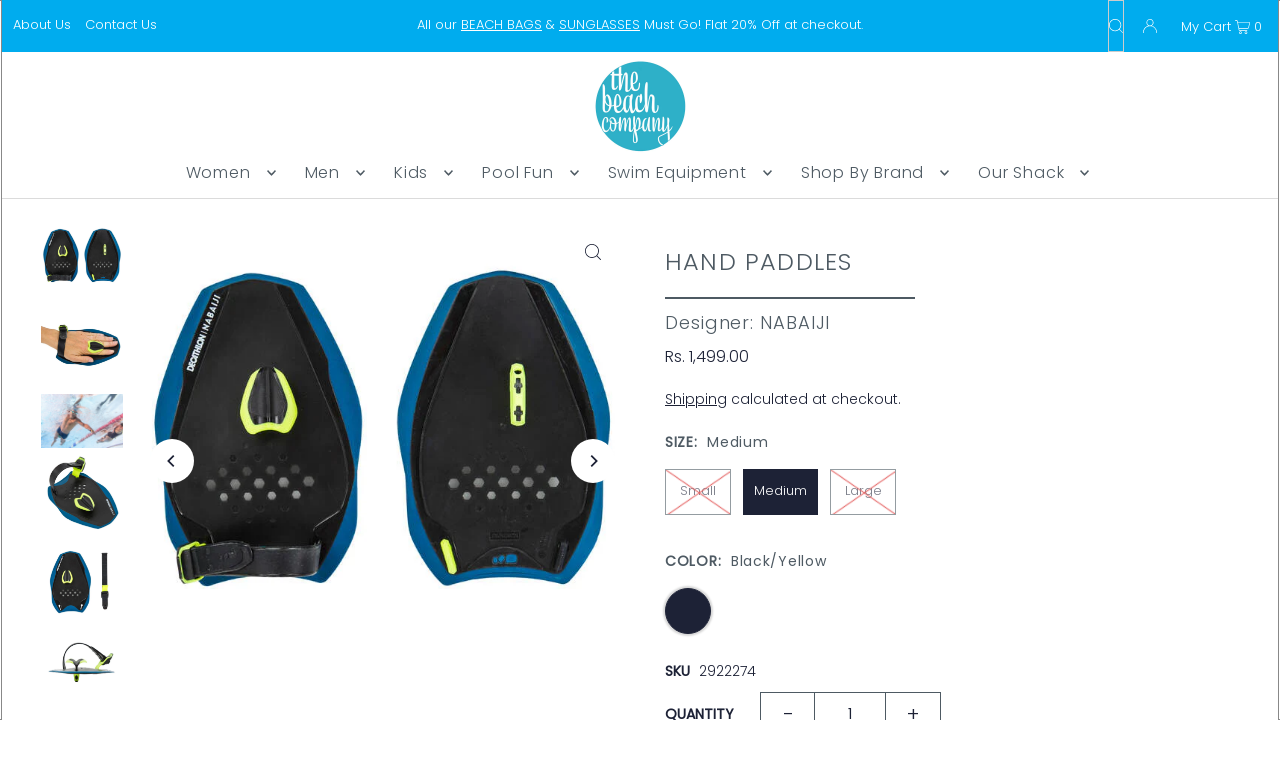

--- FILE ---
content_type: text/html; charset=utf-8
request_url: https://www.thebeachcompany.in/collections/swimming-paddles/products/finger-paddles-900-quick-in?variant=40575420432466
body_size: 33502
content:
<!DOCTYPE html>
<html class="no-js" lang="en">
<head>
  <meta charset="utf-8" />
  <meta name="viewport" content="width=device-width, initial-scale=1">

<meta name="google-site-verification" content="A2kYzhna5J4CsXED0BBm25aQmHhJeDhtZV6blLGKoak" />
  
  <!-- Establish early connection to external domains -->
  <link rel="preconnect" href="https://cdn.shopify.com" crossorigin>
  <link rel="preconnect" href="https://fonts.shopify.com" crossorigin>
  <link rel="preconnect" href="https://monorail-edge.shopifysvc.com">
  <link rel="preconnect" href="//ajax.googleapis.com" crossorigin /><!-- Preload onDomain stylesheets and script libraries -->
  <link rel="preload" href="//www.thebeachcompany.in/cdn/shop/t/37/assets/stylesheet.css?v=175995366935453060511754475310" as="style">
  <link rel="preload" as="font" href="//www.thebeachcompany.in/cdn/fonts/poppins/poppins_n3.05f58335c3209cce17da4f1f1ab324ebe2982441.woff2" type="font/woff2" crossorigin>
  <link rel="preload" as="font" href="//www.thebeachcompany.in/cdn/fonts/poppins/poppins_n3.05f58335c3209cce17da4f1f1ab324ebe2982441.woff2" type="font/woff2" crossorigin>
  <link rel="preload" as="font" href="//www.thebeachcompany.in/cdn/fonts/poppins/poppins_n3.05f58335c3209cce17da4f1f1ab324ebe2982441.woff2" type="font/woff2" crossorigin>
  <link rel="preload" href="//www.thebeachcompany.in/cdn/shop/t/37/assets/eventemitter3.min.js?v=148202183930229300091754475310" as="script">
  <link rel="preload" href="//www.thebeachcompany.in/cdn/shop/t/37/assets/vendor-video.js?v=112486824910932804751754475310" as="script">
  <link rel="preload" href="//www.thebeachcompany.in/cdn/shop/t/37/assets/theme.js?v=114404046380513504691754475310" as="script">


  <link rel="shortcut icon" href="//www.thebeachcompany.in/cdn/shop/files/THE_BEACH_COMPANY_LOGO_52a2dc17-58eb-4b61-96af-f15edbcfc4f6_32x32.jpg?v=1648791619" type="image/png" />
  <link rel="canonical" href="https://www.thebeachcompany.in/products/finger-paddles-900-quick-in" />

  <title>Hand Paddles - Adult/Unisex I Swim Equipment Online The Beach Company |</title>
  <meta name="description" content="For optimum swimming performance choose these Finger Paddles 900 Quick &#39;in - Adult/Unisex I Swimming Equipment from Speedo Online in India I The Beach Company India" />

  


    <meta name="twitter:card" content="summary">
    <meta name="twitter:image" content="https://www.thebeachcompany.in/cdn/shop/files/p1789825_1024x.jpg?v=1698046655">



<meta property="og:site_name" content="The Beach Company">
<meta property="og:url" content="https://www.thebeachcompany.in/products/finger-paddles-900-quick-in">
<meta property="og:title" content="Hand Paddles">
<meta property="og:type" content="product">
<meta property="og:description" content="For optimum swimming performance choose these Finger Paddles 900 Quick &#39;in - Adult/Unisex I Swimming Equipment from Speedo Online in India I The Beach Company India">

  <meta property="og:price:amount" content="1,199.00">
  <meta property="og:price:currency" content="INR">

<meta property="og:image" content="http://www.thebeachcompany.in/cdn/shop/files/p1789806_800x.jpg?v=1698046655"><meta property="og:image" content="http://www.thebeachcompany.in/cdn/shop/files/p1789825_800x.jpg?v=1698046655"><meta property="og:image" content="http://www.thebeachcompany.in/cdn/shop/files/p1778652_800x.jpg?v=1698046655">



<meta name="twitter:title" content="Hand Paddles">
<meta name="twitter:description" content="For optimum swimming performance choose these Finger Paddles 900 Quick &#39;in - Adult/Unisex I Swimming Equipment from Speedo Online in India I The Beach Company India">
<meta name="twitter:domain" content="">


 
  <meta name="keywords" content="">


  
 <script type="application/ld+json">
   {
     "@context": "https://schema.org",
     "@type": "Product",
     "id": "finger-paddles-900-quick-in",
     "url": "https:\/\/www.thebeachcompany.in\/products\/finger-paddles-900-quick-in",
     "image": "\/\/www.thebeachcompany.in\/cdn\/shop\/files\/p1789806_1024x.jpg?v=1698046655",
     "name": "Hand Paddles",
     "brand": "NABAIJI",
     "description": "\n\nPaddles are a piece of swimming equipment used to work the upper body (arms, shoulders, chest, back). They are made to provide more propulsion and increase the force applied by the swimmer and also correct the swimmer’s movements.\n Three sizes of paddles are available: \n\nS: power ++ \nM: power +++ \nL: power +++++\n\nMade for\nOur design teams have developed these paddles for intermediate swimmers wanting to work on their upper body while also improving their swimming technique.\n\nAdvantages\n\n\n\nPropulsion\n\nFeel a slight propulsion in the water thanks to the surface of the paddle\n\n\n\nStability\n\nFeel the hand paddles ergonomically attached to the hand thanks their shape\n\n\n\n\nEasy Dressing\n\n\nQUICK'IN fin system makes them quick and easy to fit\n\n\n\n\nEcodesign\n\n\nProduct composed of 71% recycled plastic, reducing its environmental impact\n \nThis Product is NON-RETURNABLE \/NON-EXCHANGEABLE\n\n\n\n\n\n\n\n","sku": "2922276","gtin13": 3553787771075,"offers": [
        
        {
           "@type": "Offer",
           "price": "1,199.00",
           "priceCurrency": "INR",
           "availability": "http://schema.org/InStock",
           "priceValidUntil": "2030-01-01",
           "url": "\/products\/finger-paddles-900-quick-in"
         },
       
        {
           "@type": "Offer",
           "price": "1,499.00",
           "priceCurrency": "INR",
           "availability": "http://schema.org/InStock",
           "priceValidUntil": "2030-01-01",
           "url": "\/products\/finger-paddles-900-quick-in"
         },
       
        {
           "@type": "Offer",
           "price": "1,499.00",
           "priceCurrency": "INR",
           "availability": "http://schema.org/InStock",
           "priceValidUntil": "2030-01-01",
           "url": "\/products\/finger-paddles-900-quick-in"
         }
       
     ]}
 </script>


  <style data-shopify>
:root {
    --main-family: Poppins, sans-serif;
    --main-weight: 300;
    --main-style: normal;
    --main-spacing: 0em;
    --nav-family: Poppins, sans-serif;
    --nav-weight: 300;
    --nav-style: normal;
    --heading-family: Poppins, sans-serif;
    --heading-weight: 300;
    --heading-style: normal;
    --heading-spacing: 0.050em;

    --font-size: 14px;
    --h1-size: 24px;
    --h2-size: 24px;
    --h3-size: 18px;
    --nav-size: 16px;
    --nav-spacing: 0.050em;

    --announcement-bar-background: #00acee;
    --announcement-bar-text-color: #ffffff;
    --homepage-pre-scroll-color: #4e5a63;
    --homepage-pre-scroll-background: #ffffff;
    --homepage-scroll-color: #1d2236;
    --homepage-scroll-background: #ffffff;
    --pre-scroll-color: #4e5a63;
    --pre-scroll-background: #ffffff;
    --scroll-color: #1d2236;
    --scroll-background: #ffffff;
    --secondary-color: #ffffff;
    --background: #ffffff;
    --header-color: #4e5a63;
    --text-color: #1d2236;
    --sale-color: #b78967;
    --dotted-color: #4e5a63;
    --button-color: #4e5a63;
    --button-hover: #00acee;
    --button-text: #ffffff;
    --secondary-button-color: #00acee;
    --secondary-button-hover: #4e5a63;
    --secondary-button-text: #ffffff;
    --new-background: #2fb1c9;
    --new-color: #ffffff;
    --sale-icon-background: #b78967;
    --sale-icon-color: #ffffff;
    --custom-background: #000000;
    --custom-color: #fff;
    --fb-share: #2fb1c9;
    --tw-share: #11cff3;
    --pin-share: #00acee;
    --footer-background: #edebe6;
    --footer-text: #1d2236;
    --footer-button: #00acee;
    --footer-button-text: #ffffff;
    --cs1-color: #000;
    --cs1-background: #ffffff;
    --cs2-color: #000;
    --cs2-background: #f5f5f5;
    --cs3-color: #ffffff;
    --cs3-background: #222222;
    --custom-icon-color: var(--text-color);
    --custom-icon-background: var(--background);
    --error-msg-dark: #e81000;
    --error-msg-light: #ffeae8;
    --success-msg-dark: #007f5f;
    --success-msg-light: #e5fff8;
    --free-shipping-bg: #2fb1c9;
    --free-shipping-text: #ffffff;
    --error-color: #c60808;
    --error-color-light: #fdd0d0;
    --keyboard-focus: #ACACAC;
    --focus-border-style: dotted;
    --focus-border-weight: 1px;
    --section-padding: 45px;
    --section-title-align: center;
    --section-title-border: 2px;
    --border-width: 250px;
    --grid-column-gap: px;
    --details-align: center;
    --select-arrow-bg: url(//www.thebeachcompany.in/cdn/shop/t/37/assets/select-arrow.png?v=112595941721225094991754475310);
    --icon-border-color: #ffffff;
    --grid-space: 15px;
    --color-filter-size: 18px;
    --disabled-text: #8f99c3;
    --listing-size-color: #6e7bb1;

    --upsell-border-color: #f2f2f2;

    --star-active: rgb(29, 34, 54);
    --star-inactive: rgb(243, 244, 248);

    --color-body-text: var(--text-color);
    --color-body: var(--background);
    --color-bg: var(--background);
  }
  @media (max-width: 740px) {
     :root {
       --font-size: calc(14px - (14px * 0.15));
       --nav-size: calc(16px - (16px * 0.15));
       --h1-size: calc(24px - (24px * 0.15));
       --h2-size: calc(24px - (24px * 0.15));
       --h3-size: calc(18px - (18px * 0.15));
     }
   }
</style>


  <link rel="stylesheet" href="//www.thebeachcompany.in/cdn/shop/t/37/assets/stylesheet.css?v=175995366935453060511754475310" type="text/css">

  <style>
  @font-face {
  font-family: Poppins;
  font-weight: 300;
  font-style: normal;
  font-display: swap;
  src: url("//www.thebeachcompany.in/cdn/fonts/poppins/poppins_n3.05f58335c3209cce17da4f1f1ab324ebe2982441.woff2") format("woff2"),
       url("//www.thebeachcompany.in/cdn/fonts/poppins/poppins_n3.6971368e1f131d2c8ff8e3a44a36b577fdda3ff5.woff") format("woff");
}

  @font-face {
  font-family: Poppins;
  font-weight: 300;
  font-style: normal;
  font-display: swap;
  src: url("//www.thebeachcompany.in/cdn/fonts/poppins/poppins_n3.05f58335c3209cce17da4f1f1ab324ebe2982441.woff2") format("woff2"),
       url("//www.thebeachcompany.in/cdn/fonts/poppins/poppins_n3.6971368e1f131d2c8ff8e3a44a36b577fdda3ff5.woff") format("woff");
}

  @font-face {
  font-family: Poppins;
  font-weight: 300;
  font-style: normal;
  font-display: swap;
  src: url("//www.thebeachcompany.in/cdn/fonts/poppins/poppins_n3.05f58335c3209cce17da4f1f1ab324ebe2982441.woff2") format("woff2"),
       url("//www.thebeachcompany.in/cdn/fonts/poppins/poppins_n3.6971368e1f131d2c8ff8e3a44a36b577fdda3ff5.woff") format("woff");
}

  @font-face {
  font-family: Poppins;
  font-weight: 400;
  font-style: normal;
  font-display: swap;
  src: url("//www.thebeachcompany.in/cdn/fonts/poppins/poppins_n4.0ba78fa5af9b0e1a374041b3ceaadf0a43b41362.woff2") format("woff2"),
       url("//www.thebeachcompany.in/cdn/fonts/poppins/poppins_n4.214741a72ff2596839fc9760ee7a770386cf16ca.woff") format("woff");
}

  @font-face {
  font-family: Poppins;
  font-weight: 300;
  font-style: italic;
  font-display: swap;
  src: url("//www.thebeachcompany.in/cdn/fonts/poppins/poppins_i3.8536b4423050219f608e17f134fe9ea3b01ed890.woff2") format("woff2"),
       url("//www.thebeachcompany.in/cdn/fonts/poppins/poppins_i3.0f4433ada196bcabf726ed78f8e37e0995762f7f.woff") format("woff");
}

  @font-face {
  font-family: Poppins;
  font-weight: 400;
  font-style: italic;
  font-display: swap;
  src: url("//www.thebeachcompany.in/cdn/fonts/poppins/poppins_i4.846ad1e22474f856bd6b81ba4585a60799a9f5d2.woff2") format("woff2"),
       url("//www.thebeachcompany.in/cdn/fonts/poppins/poppins_i4.56b43284e8b52fc64c1fd271f289a39e8477e9ec.woff") format("woff");
}

  </style>

  <script>window.performance && window.performance.mark && window.performance.mark('shopify.content_for_header.start');</script><meta name="google-site-verification" content="qVSePy2hdJ2LJ3zWrN6ohOYBHUInphxJQFnzRfJJ9ho">
<meta id="shopify-digital-wallet" name="shopify-digital-wallet" content="/1236372/digital_wallets/dialog">
<link rel="alternate" type="application/json+oembed" href="https://www.thebeachcompany.in/products/finger-paddles-900-quick-in.oembed">
<script async="async" src="/checkouts/internal/preloads.js?locale=en-IN"></script>
<script id="shopify-features" type="application/json">{"accessToken":"aea54f601ed51c2885b802dc015aee33","betas":["rich-media-storefront-analytics"],"domain":"www.thebeachcompany.in","predictiveSearch":true,"shopId":1236372,"locale":"en"}</script>
<script>var Shopify = Shopify || {};
Shopify.shop = "mhboo.myshopify.com";
Shopify.locale = "en";
Shopify.currency = {"active":"INR","rate":"1.0"};
Shopify.country = "IN";
Shopify.theme = {"name":"Icon - Vera-Cashfree-OCC-6 Aug 25","id":127844286546,"schema_name":"Icon","schema_version":"8.4.1","theme_store_id":686,"role":"main"};
Shopify.theme.handle = "null";
Shopify.theme.style = {"id":null,"handle":null};
Shopify.cdnHost = "www.thebeachcompany.in/cdn";
Shopify.routes = Shopify.routes || {};
Shopify.routes.root = "/";</script>
<script type="module">!function(o){(o.Shopify=o.Shopify||{}).modules=!0}(window);</script>
<script>!function(o){function n(){var o=[];function n(){o.push(Array.prototype.slice.apply(arguments))}return n.q=o,n}var t=o.Shopify=o.Shopify||{};t.loadFeatures=n(),t.autoloadFeatures=n()}(window);</script>
<script id="shop-js-analytics" type="application/json">{"pageType":"product"}</script>
<script defer="defer" async type="module" src="//www.thebeachcompany.in/cdn/shopifycloud/shop-js/modules/v2/client.init-shop-cart-sync_BT-GjEfc.en.esm.js"></script>
<script defer="defer" async type="module" src="//www.thebeachcompany.in/cdn/shopifycloud/shop-js/modules/v2/chunk.common_D58fp_Oc.esm.js"></script>
<script defer="defer" async type="module" src="//www.thebeachcompany.in/cdn/shopifycloud/shop-js/modules/v2/chunk.modal_xMitdFEc.esm.js"></script>
<script type="module">
  await import("//www.thebeachcompany.in/cdn/shopifycloud/shop-js/modules/v2/client.init-shop-cart-sync_BT-GjEfc.en.esm.js");
await import("//www.thebeachcompany.in/cdn/shopifycloud/shop-js/modules/v2/chunk.common_D58fp_Oc.esm.js");
await import("//www.thebeachcompany.in/cdn/shopifycloud/shop-js/modules/v2/chunk.modal_xMitdFEc.esm.js");

  window.Shopify.SignInWithShop?.initShopCartSync?.({"fedCMEnabled":true,"windoidEnabled":true});

</script>
<script>(function() {
  var isLoaded = false;
  function asyncLoad() {
    if (isLoaded) return;
    isLoaded = true;
    var urls = ["https:\/\/app.sizeswatch.com\/sizeswatch.js?shop=mhboo.myshopify.com","https:\/\/shopify-checkout.cashfree.com\/bundle.js?shop=mhboo.myshopify.com"];
    for (var i = 0; i < urls.length; i++) {
      var s = document.createElement('script');
      s.type = 'text/javascript';
      s.async = true;
      s.src = urls[i];
      var x = document.getElementsByTagName('script')[0];
      x.parentNode.insertBefore(s, x);
    }
  };
  if(window.attachEvent) {
    window.attachEvent('onload', asyncLoad);
  } else {
    window.addEventListener('load', asyncLoad, false);
  }
})();</script>
<script id="__st">var __st={"a":1236372,"offset":19800,"reqid":"fcdbf935-7104-404d-9978-1808243939ef-1769067111","pageurl":"www.thebeachcompany.in\/collections\/swimming-paddles\/products\/finger-paddles-900-quick-in?variant=40575420432466","u":"fd7e9d4868e1","p":"product","rtyp":"product","rid":6820137730130};</script>
<script>window.ShopifyPaypalV4VisibilityTracking = true;</script>
<script id="captcha-bootstrap">!function(){'use strict';const t='contact',e='account',n='new_comment',o=[[t,t],['blogs',n],['comments',n],[t,'customer']],c=[[e,'customer_login'],[e,'guest_login'],[e,'recover_customer_password'],[e,'create_customer']],r=t=>t.map((([t,e])=>`form[action*='/${t}']:not([data-nocaptcha='true']) input[name='form_type'][value='${e}']`)).join(','),a=t=>()=>t?[...document.querySelectorAll(t)].map((t=>t.form)):[];function s(){const t=[...o],e=r(t);return a(e)}const i='password',u='form_key',d=['recaptcha-v3-token','g-recaptcha-response','h-captcha-response',i],f=()=>{try{return window.sessionStorage}catch{return}},m='__shopify_v',_=t=>t.elements[u];function p(t,e,n=!1){try{const o=window.sessionStorage,c=JSON.parse(o.getItem(e)),{data:r}=function(t){const{data:e,action:n}=t;return t[m]||n?{data:e,action:n}:{data:t,action:n}}(c);for(const[e,n]of Object.entries(r))t.elements[e]&&(t.elements[e].value=n);n&&o.removeItem(e)}catch(o){console.error('form repopulation failed',{error:o})}}const l='form_type',E='cptcha';function T(t){t.dataset[E]=!0}const w=window,h=w.document,L='Shopify',v='ce_forms',y='captcha';let A=!1;((t,e)=>{const n=(g='f06e6c50-85a8-45c8-87d0-21a2b65856fe',I='https://cdn.shopify.com/shopifycloud/storefront-forms-hcaptcha/ce_storefront_forms_captcha_hcaptcha.v1.5.2.iife.js',D={infoText:'Protected by hCaptcha',privacyText:'Privacy',termsText:'Terms'},(t,e,n)=>{const o=w[L][v],c=o.bindForm;if(c)return c(t,g,e,D).then(n);var r;o.q.push([[t,g,e,D],n]),r=I,A||(h.body.append(Object.assign(h.createElement('script'),{id:'captcha-provider',async:!0,src:r})),A=!0)});var g,I,D;w[L]=w[L]||{},w[L][v]=w[L][v]||{},w[L][v].q=[],w[L][y]=w[L][y]||{},w[L][y].protect=function(t,e){n(t,void 0,e),T(t)},Object.freeze(w[L][y]),function(t,e,n,w,h,L){const[v,y,A,g]=function(t,e,n){const i=e?o:[],u=t?c:[],d=[...i,...u],f=r(d),m=r(i),_=r(d.filter((([t,e])=>n.includes(e))));return[a(f),a(m),a(_),s()]}(w,h,L),I=t=>{const e=t.target;return e instanceof HTMLFormElement?e:e&&e.form},D=t=>v().includes(t);t.addEventListener('submit',(t=>{const e=I(t);if(!e)return;const n=D(e)&&!e.dataset.hcaptchaBound&&!e.dataset.recaptchaBound,o=_(e),c=g().includes(e)&&(!o||!o.value);(n||c)&&t.preventDefault(),c&&!n&&(function(t){try{if(!f())return;!function(t){const e=f();if(!e)return;const n=_(t);if(!n)return;const o=n.value;o&&e.removeItem(o)}(t);const e=Array.from(Array(32),(()=>Math.random().toString(36)[2])).join('');!function(t,e){_(t)||t.append(Object.assign(document.createElement('input'),{type:'hidden',name:u})),t.elements[u].value=e}(t,e),function(t,e){const n=f();if(!n)return;const o=[...t.querySelectorAll(`input[type='${i}']`)].map((({name:t})=>t)),c=[...d,...o],r={};for(const[a,s]of new FormData(t).entries())c.includes(a)||(r[a]=s);n.setItem(e,JSON.stringify({[m]:1,action:t.action,data:r}))}(t,e)}catch(e){console.error('failed to persist form',e)}}(e),e.submit())}));const S=(t,e)=>{t&&!t.dataset[E]&&(n(t,e.some((e=>e===t))),T(t))};for(const o of['focusin','change'])t.addEventListener(o,(t=>{const e=I(t);D(e)&&S(e,y())}));const B=e.get('form_key'),M=e.get(l),P=B&&M;t.addEventListener('DOMContentLoaded',(()=>{const t=y();if(P)for(const e of t)e.elements[l].value===M&&p(e,B);[...new Set([...A(),...v().filter((t=>'true'===t.dataset.shopifyCaptcha))])].forEach((e=>S(e,t)))}))}(h,new URLSearchParams(w.location.search),n,t,e,['guest_login'])})(!0,!0)}();</script>
<script integrity="sha256-4kQ18oKyAcykRKYeNunJcIwy7WH5gtpwJnB7kiuLZ1E=" data-source-attribution="shopify.loadfeatures" defer="defer" src="//www.thebeachcompany.in/cdn/shopifycloud/storefront/assets/storefront/load_feature-a0a9edcb.js" crossorigin="anonymous"></script>
<script data-source-attribution="shopify.dynamic_checkout.dynamic.init">var Shopify=Shopify||{};Shopify.PaymentButton=Shopify.PaymentButton||{isStorefrontPortableWallets:!0,init:function(){window.Shopify.PaymentButton.init=function(){};var t=document.createElement("script");t.src="https://www.thebeachcompany.in/cdn/shopifycloud/portable-wallets/latest/portable-wallets.en.js",t.type="module",document.head.appendChild(t)}};
</script>
<script data-source-attribution="shopify.dynamic_checkout.buyer_consent">
  function portableWalletsHideBuyerConsent(e){var t=document.getElementById("shopify-buyer-consent"),n=document.getElementById("shopify-subscription-policy-button");t&&n&&(t.classList.add("hidden"),t.setAttribute("aria-hidden","true"),n.removeEventListener("click",e))}function portableWalletsShowBuyerConsent(e){var t=document.getElementById("shopify-buyer-consent"),n=document.getElementById("shopify-subscription-policy-button");t&&n&&(t.classList.remove("hidden"),t.removeAttribute("aria-hidden"),n.addEventListener("click",e))}window.Shopify?.PaymentButton&&(window.Shopify.PaymentButton.hideBuyerConsent=portableWalletsHideBuyerConsent,window.Shopify.PaymentButton.showBuyerConsent=portableWalletsShowBuyerConsent);
</script>
<script>
  function portableWalletsCleanup(e){e&&e.src&&console.error("Failed to load portable wallets script "+e.src);var t=document.querySelectorAll("shopify-accelerated-checkout .shopify-payment-button__skeleton, shopify-accelerated-checkout-cart .wallet-cart-button__skeleton"),e=document.getElementById("shopify-buyer-consent");for(let e=0;e<t.length;e++)t[e].remove();e&&e.remove()}function portableWalletsNotLoadedAsModule(e){e instanceof ErrorEvent&&"string"==typeof e.message&&e.message.includes("import.meta")&&"string"==typeof e.filename&&e.filename.includes("portable-wallets")&&(window.removeEventListener("error",portableWalletsNotLoadedAsModule),window.Shopify.PaymentButton.failedToLoad=e,"loading"===document.readyState?document.addEventListener("DOMContentLoaded",window.Shopify.PaymentButton.init):window.Shopify.PaymentButton.init())}window.addEventListener("error",portableWalletsNotLoadedAsModule);
</script>

<script type="module" src="https://www.thebeachcompany.in/cdn/shopifycloud/portable-wallets/latest/portable-wallets.en.js" onError="portableWalletsCleanup(this)" crossorigin="anonymous"></script>
<script nomodule>
  document.addEventListener("DOMContentLoaded", portableWalletsCleanup);
</script>

<link id="shopify-accelerated-checkout-styles" rel="stylesheet" media="screen" href="https://www.thebeachcompany.in/cdn/shopifycloud/portable-wallets/latest/accelerated-checkout-backwards-compat.css" crossorigin="anonymous">
<style id="shopify-accelerated-checkout-cart">
        #shopify-buyer-consent {
  margin-top: 1em;
  display: inline-block;
  width: 100%;
}

#shopify-buyer-consent.hidden {
  display: none;
}

#shopify-subscription-policy-button {
  background: none;
  border: none;
  padding: 0;
  text-decoration: underline;
  font-size: inherit;
  cursor: pointer;
}

#shopify-subscription-policy-button::before {
  box-shadow: none;
}

      </style>

<script>window.performance && window.performance.mark && window.performance.mark('shopify.content_for_header.end');</script>
<script>
  window.storeShopifyDomain = "mhboo.myshopify.com";
  window.Shopify = {
    ...window.Shopify,
    shop: storeShopifyDomain,
  };
  window.onload = () => {
    let shopifyObjectDomain = window?.Shopify?.shop;
    if (!window.Shopify.shop || !Shopify.shop.includes("myshopify.com")) {
      window.Shopify = {
        ...window.Shopify,
        shop: shopifyObjectDomain,
      };
    }
  };
</script>


<script>
  try {
  const ctaButtonAllowedTypes = ["BUTTON", "A", "INPUT"];

  const checkoutButtonAllowedText = ["checkout", "placeorder"];
  const buyNowButtonAllowedText = ["buynow", "buyitnow"];

  const cfButtonUniqueClass = "cf-occ-btn";

  const revertLoaderTime = 6500;

  const cfSdkUrl = "https://sdk.cashfree.com/js/v3/cashfree.js";

  let cfOneClickThemeSetupDone = false;
  const buttonConfigs = {
    checkout: {
      allowedTypes: ctaButtonAllowedTypes,
      allowedText: checkoutButtonAllowedText,
      action: (node) => {
        node.setAttribute("data-function", "initCheckout");
      },
    },
    buyNow: {
      allowedTypes: ctaButtonAllowedTypes,
      allowedText: buyNowButtonAllowedText,
      action: (node) => {
        node.setAttribute("data-function", "initBuyNow");
      },
    },
  };

  const normalizeText = (text) => text?.replace(/\s/g, "").toLowerCase() ?? "";

  const displayLoader = (button) => {
    try {
      if (!button) return;

      button.dataset.originalText = button.innerHTML;
      button.classList.add("cf-loader");
      button.innerHTML = `<div id="cf-loader-ring"><div>&nbsp;</div><div>&nbsp;</div><div>&nbsp;</div><div>&nbsp;</div></div>`;
      button.disabled = true;
    } catch (err) {
      console.error(`Error in displayLoader :: ${err?.message}`);
    }
  };

  const revertLoader = (button) => {
    try {
      if (!button) return;

      button.innerHTML = button.dataset.originalText;
      button.classList.remove("cf-loader");
      button.disabled = false;
    } catch (err) {
      console.error(`Error in revertLoader :: ${err?.message}`);
    }
  };

  const initEventListeners = async () => {
    try {
      document.addEventListener(
        "click",
        async (e) => {
          try {
            let clickTarget = e.target;
            if (typeof clickTarget?.closest === "function") {
              clickTarget = clickTarget.closest("." + cfButtonUniqueClass);
            }
            if (
              clickTarget?.classList?.contains(cfButtonUniqueClass) &&
              clickTarget.dataset?.function
            ) {
              let checkoutBtn = clickTarget;

              // * Stopping the event propagation
              e.preventDefault();
              e.stopPropagation();
              e.stopImmediatePropagation();

              // * Displaying loader on the button
              displayLoader(checkoutBtn);

              // * Removing the loader after revertLoaderTime ms
              setTimeout(() => {
                revertLoader(checkoutBtn);
              }, revertLoaderTime);

              // * Checking if CF theme script is loaded
              await loadCfThemeScript();

              // * Initializing the checkout process
              switch (checkoutBtn.dataset.function) {
                case "initCheckout":
                  CashfreeOcc.initCheckout(checkoutBtn);
                  break;
                case "initBuyNow":
                  CashfreeOcc.initBuyItNow(checkoutBtn);
                  break;
              }
            }
          } catch (err) {
            console.error(`Error in click event listener :: ${err?.message}`);
          }
        },
        true
      );
    } catch (err) {
      console.error(`Error in initEventListeners :: ${err?.message}`);
    }
  };

  const checkButtonMatch = (node, config) => {
    if (!config.allowedTypes.includes(node.nodeName)) return false;

    const nodeText = normalizeText(node.textContent);
    const nodeValue = normalizeText(node.value);

    return config.allowedText.some(
      (text) => nodeText.includes(text) || nodeValue.includes(text)
    );
  };

  const addEventListener = (node) => {
    try {
      // * Returning if element contains the unique class
      if (node.classList.contains(cfButtonUniqueClass)) return;
      for (let config of Object.values(buttonConfigs)) {
        if (checkButtonMatch(node, config)) {
          node.classList.add(cfButtonUniqueClass);
          config.action(node);
        }
      }
    } catch (err) {
      console.error(err);
    }
  };

  const automateThemeSetup = () => {
    try {
      if (cfOneClickThemeSetupDone) return;
      cfOneClickThemeSetupDone = true;
      // * Adding mutation observer to handle the case when the checkout button is added dynamically
      // * select the node to observe for mutations (in this case, the body element)
      const targetNode = document.querySelector("body");

      // create a new instance of the MutationObserver
      const observer = new MutationObserver((mutationsList) => {
        // loop through each mutation that has occurred
        for (let mutation of mutationsList) {
          // check if any nodes have been added
          if (mutation.type === "childList" || mutation.type === "attributes") {
            // * Checking if the mutation is of type attributes and the attribute is class
            if (
              mutation.type === "attributes" &&
              mutation.attributeName === "class"
            ) {
              let node = mutation.target;
              addEventListener(node);
            }

            // loop through each added node
            for (let node of mutation.addedNodes) {
              // * Getting all the buttons and anchor tags from node and checking if the node itself is a button or anchor tag
              if (node instanceof Element) {
                let nodes = Array.from(
                  node.querySelectorAll("button, a, input")
                );
                nodes = [node, ...nodes];

                for (let subNode of nodes) {
                  addEventListener(subNode);
                }
              }
            }
          }
        }
      });
      // * configure the observer to watch for childList mutations and subtree mutations
      const observerConfig = {
        childList: true,
        subtree: true,
        attributes: true,
      };

      // * start observing the target node for mutations
      if (targetNode) {
        observer.observe(targetNode, observerConfig);
      }

      // * Adding event listeners to the existing buttons
      const buttons = Array.from(document.querySelectorAll("button, a, input"));

      for (let button of buttons) {
        addEventListener(button);
      }
    } catch (error) {
      console.error("Error in automateThemeSetup:", error);
    }
  };

  const loadCfThemeScript = () => {
    return new Promise((resolve, reject) => {
      try {
        let themeScriptLoaded = false;

        function loadScriptWithRetries(url, retries) {
          if (retries <= 0 || themeScriptLoaded) {
            if (themeScriptLoaded) {
              resolve();
            } else {
              reject(
                new Error("Failed to load script after multiple attempts")
              );
            }
            return;
          }

          let script = document.createElement("script");
          script.type = "text/javascript";
          script.src = url;
          script.id = "zecpe-theme-script";
          script.async = true;
          script.onload = function () {
            themeScriptLoaded = true;
            resolve();
          };
          script.onerror = function () {
            setTimeout(function () {
              loadScriptWithRetries(url, retries - 1);
            }, 2000);
          };

          document.head.appendChild(script);
        }

        if (!window.CashfreeOcc) {
          loadScriptWithRetries(
            "https://shopify-checkout.cashfree.com/bundle.js",
            3
          );
        } else {
          resolve();
        }
      } catch (err) {
        console.error("Error in loadCfThemeScript:", err);
        reject(err);
      }
    });
  };

  window.addEventListener("DOMContentLoaded", automateThemeSetup);
  initEventListeners();
  } catch (err) {
  console.error(`Error in doing automated theme setup :: ${err?.message}`);
  }
</script>

<style>


  #cf-loader-ring {
    position: relative;
    width: 24px;
    height: 30px;
    place-items: center;
    text-align: center;
    max-height: 100%;
    margin: 0 auto;
  }
  #cf-loader-ring div {
    box-sizing: border-box;
    display: block;
    width: 24px;
    position: absolute;
    height: 24px;
    margin: 3px;
    border: 3px solid #fff;
    border-radius: 50%;
    animation: cf-loader-ring 1.2s cubic-bezier(0.5, 0, 0.5, 1) infinite;
    border-color: #fff transparent transparent transparent;
  }
  #cf-loader-ring div:nth-child(1) {
    animation-delay: -0.45s;
  }
  #cf-loader-ring div:nth-child(2) {
    animation-delay: -0.3s;
  }
  #cf-loader-ring div:nth-child(3) {
    animation-delay: -0.15s;
  }
  @keyframes cf-loader-ring {
    0% {
      transform: rotate(0deg);
    }
    100% {
      transform: rotate(360deg);
    }
  }
</style>
<script src="https://cdn.shopify.com/extensions/f27ff11e-2420-4274-a5a8-55f54ed54add/size-swatch-10/assets/size-swatch.js" type="text/javascript" defer="defer"></script>
<link href="https://cdn.shopify.com/extensions/f27ff11e-2420-4274-a5a8-55f54ed54add/size-swatch-10/assets/size-swatch.css" rel="stylesheet" type="text/css" media="all">
<script src="https://cdn.shopify.com/extensions/eefcd2c1-7160-4d20-ac11-5c60a0db7471/pixelfy-multi-facebook-pixels-144/assets/pcll.js" type="text/javascript" defer="defer"></script>
<link href="https://monorail-edge.shopifysvc.com" rel="dns-prefetch">
<script>(function(){if ("sendBeacon" in navigator && "performance" in window) {try {var session_token_from_headers = performance.getEntriesByType('navigation')[0].serverTiming.find(x => x.name == '_s').description;} catch {var session_token_from_headers = undefined;}var session_cookie_matches = document.cookie.match(/_shopify_s=([^;]*)/);var session_token_from_cookie = session_cookie_matches && session_cookie_matches.length === 2 ? session_cookie_matches[1] : "";var session_token = session_token_from_headers || session_token_from_cookie || "";function handle_abandonment_event(e) {var entries = performance.getEntries().filter(function(entry) {return /monorail-edge.shopifysvc.com/.test(entry.name);});if (!window.abandonment_tracked && entries.length === 0) {window.abandonment_tracked = true;var currentMs = Date.now();var navigation_start = performance.timing.navigationStart;var payload = {shop_id: 1236372,url: window.location.href,navigation_start,duration: currentMs - navigation_start,session_token,page_type: "product"};window.navigator.sendBeacon("https://monorail-edge.shopifysvc.com/v1/produce", JSON.stringify({schema_id: "online_store_buyer_site_abandonment/1.1",payload: payload,metadata: {event_created_at_ms: currentMs,event_sent_at_ms: currentMs}}));}}window.addEventListener('pagehide', handle_abandonment_event);}}());</script>
<script id="web-pixels-manager-setup">(function e(e,d,r,n,o){if(void 0===o&&(o={}),!Boolean(null===(a=null===(i=window.Shopify)||void 0===i?void 0:i.analytics)||void 0===a?void 0:a.replayQueue)){var i,a;window.Shopify=window.Shopify||{};var t=window.Shopify;t.analytics=t.analytics||{};var s=t.analytics;s.replayQueue=[],s.publish=function(e,d,r){return s.replayQueue.push([e,d,r]),!0};try{self.performance.mark("wpm:start")}catch(e){}var l=function(){var e={modern:/Edge?\/(1{2}[4-9]|1[2-9]\d|[2-9]\d{2}|\d{4,})\.\d+(\.\d+|)|Firefox\/(1{2}[4-9]|1[2-9]\d|[2-9]\d{2}|\d{4,})\.\d+(\.\d+|)|Chrom(ium|e)\/(9{2}|\d{3,})\.\d+(\.\d+|)|(Maci|X1{2}).+ Version\/(15\.\d+|(1[6-9]|[2-9]\d|\d{3,})\.\d+)([,.]\d+|)( \(\w+\)|)( Mobile\/\w+|) Safari\/|Chrome.+OPR\/(9{2}|\d{3,})\.\d+\.\d+|(CPU[ +]OS|iPhone[ +]OS|CPU[ +]iPhone|CPU IPhone OS|CPU iPad OS)[ +]+(15[._]\d+|(1[6-9]|[2-9]\d|\d{3,})[._]\d+)([._]\d+|)|Android:?[ /-](13[3-9]|1[4-9]\d|[2-9]\d{2}|\d{4,})(\.\d+|)(\.\d+|)|Android.+Firefox\/(13[5-9]|1[4-9]\d|[2-9]\d{2}|\d{4,})\.\d+(\.\d+|)|Android.+Chrom(ium|e)\/(13[3-9]|1[4-9]\d|[2-9]\d{2}|\d{4,})\.\d+(\.\d+|)|SamsungBrowser\/([2-9]\d|\d{3,})\.\d+/,legacy:/Edge?\/(1[6-9]|[2-9]\d|\d{3,})\.\d+(\.\d+|)|Firefox\/(5[4-9]|[6-9]\d|\d{3,})\.\d+(\.\d+|)|Chrom(ium|e)\/(5[1-9]|[6-9]\d|\d{3,})\.\d+(\.\d+|)([\d.]+$|.*Safari\/(?![\d.]+ Edge\/[\d.]+$))|(Maci|X1{2}).+ Version\/(10\.\d+|(1[1-9]|[2-9]\d|\d{3,})\.\d+)([,.]\d+|)( \(\w+\)|)( Mobile\/\w+|) Safari\/|Chrome.+OPR\/(3[89]|[4-9]\d|\d{3,})\.\d+\.\d+|(CPU[ +]OS|iPhone[ +]OS|CPU[ +]iPhone|CPU IPhone OS|CPU iPad OS)[ +]+(10[._]\d+|(1[1-9]|[2-9]\d|\d{3,})[._]\d+)([._]\d+|)|Android:?[ /-](13[3-9]|1[4-9]\d|[2-9]\d{2}|\d{4,})(\.\d+|)(\.\d+|)|Mobile Safari.+OPR\/([89]\d|\d{3,})\.\d+\.\d+|Android.+Firefox\/(13[5-9]|1[4-9]\d|[2-9]\d{2}|\d{4,})\.\d+(\.\d+|)|Android.+Chrom(ium|e)\/(13[3-9]|1[4-9]\d|[2-9]\d{2}|\d{4,})\.\d+(\.\d+|)|Android.+(UC? ?Browser|UCWEB|U3)[ /]?(15\.([5-9]|\d{2,})|(1[6-9]|[2-9]\d|\d{3,})\.\d+)\.\d+|SamsungBrowser\/(5\.\d+|([6-9]|\d{2,})\.\d+)|Android.+MQ{2}Browser\/(14(\.(9|\d{2,})|)|(1[5-9]|[2-9]\d|\d{3,})(\.\d+|))(\.\d+|)|K[Aa][Ii]OS\/(3\.\d+|([4-9]|\d{2,})\.\d+)(\.\d+|)/},d=e.modern,r=e.legacy,n=navigator.userAgent;return n.match(d)?"modern":n.match(r)?"legacy":"unknown"}(),u="modern"===l?"modern":"legacy",c=(null!=n?n:{modern:"",legacy:""})[u],f=function(e){return[e.baseUrl,"/wpm","/b",e.hashVersion,"modern"===e.buildTarget?"m":"l",".js"].join("")}({baseUrl:d,hashVersion:r,buildTarget:u}),m=function(e){var d=e.version,r=e.bundleTarget,n=e.surface,o=e.pageUrl,i=e.monorailEndpoint;return{emit:function(e){var a=e.status,t=e.errorMsg,s=(new Date).getTime(),l=JSON.stringify({metadata:{event_sent_at_ms:s},events:[{schema_id:"web_pixels_manager_load/3.1",payload:{version:d,bundle_target:r,page_url:o,status:a,surface:n,error_msg:t},metadata:{event_created_at_ms:s}}]});if(!i)return console&&console.warn&&console.warn("[Web Pixels Manager] No Monorail endpoint provided, skipping logging."),!1;try{return self.navigator.sendBeacon.bind(self.navigator)(i,l)}catch(e){}var u=new XMLHttpRequest;try{return u.open("POST",i,!0),u.setRequestHeader("Content-Type","text/plain"),u.send(l),!0}catch(e){return console&&console.warn&&console.warn("[Web Pixels Manager] Got an unhandled error while logging to Monorail."),!1}}}}({version:r,bundleTarget:l,surface:e.surface,pageUrl:self.location.href,monorailEndpoint:e.monorailEndpoint});try{o.browserTarget=l,function(e){var d=e.src,r=e.async,n=void 0===r||r,o=e.onload,i=e.onerror,a=e.sri,t=e.scriptDataAttributes,s=void 0===t?{}:t,l=document.createElement("script"),u=document.querySelector("head"),c=document.querySelector("body");if(l.async=n,l.src=d,a&&(l.integrity=a,l.crossOrigin="anonymous"),s)for(var f in s)if(Object.prototype.hasOwnProperty.call(s,f))try{l.dataset[f]=s[f]}catch(e){}if(o&&l.addEventListener("load",o),i&&l.addEventListener("error",i),u)u.appendChild(l);else{if(!c)throw new Error("Did not find a head or body element to append the script");c.appendChild(l)}}({src:f,async:!0,onload:function(){if(!function(){var e,d;return Boolean(null===(d=null===(e=window.Shopify)||void 0===e?void 0:e.analytics)||void 0===d?void 0:d.initialized)}()){var d=window.webPixelsManager.init(e)||void 0;if(d){var r=window.Shopify.analytics;r.replayQueue.forEach((function(e){var r=e[0],n=e[1],o=e[2];d.publishCustomEvent(r,n,o)})),r.replayQueue=[],r.publish=d.publishCustomEvent,r.visitor=d.visitor,r.initialized=!0}}},onerror:function(){return m.emit({status:"failed",errorMsg:"".concat(f," has failed to load")})},sri:function(e){var d=/^sha384-[A-Za-z0-9+/=]+$/;return"string"==typeof e&&d.test(e)}(c)?c:"",scriptDataAttributes:o}),m.emit({status:"loading"})}catch(e){m.emit({status:"failed",errorMsg:(null==e?void 0:e.message)||"Unknown error"})}}})({shopId: 1236372,storefrontBaseUrl: "https://www.thebeachcompany.in",extensionsBaseUrl: "https://extensions.shopifycdn.com/cdn/shopifycloud/web-pixels-manager",monorailEndpoint: "https://monorail-edge.shopifysvc.com/unstable/produce_batch",surface: "storefront-renderer",enabledBetaFlags: ["2dca8a86"],webPixelsConfigList: [{"id":"444661842","configuration":"{\"pixel_id\":\"270902639122330\",\"pixel_type\":\"facebook_pixel\"}","eventPayloadVersion":"v1","runtimeContext":"OPEN","scriptVersion":"ca16bc87fe92b6042fbaa3acc2fbdaa6","type":"APP","apiClientId":2329312,"privacyPurposes":["ANALYTICS","MARKETING","SALE_OF_DATA"],"dataSharingAdjustments":{"protectedCustomerApprovalScopes":["read_customer_address","read_customer_email","read_customer_name","read_customer_personal_data","read_customer_phone"]}},{"id":"341246034","configuration":"{\"config\":\"{\\\"pixel_id\\\":\\\"G-GW9EVZQ1H5\\\",\\\"target_country\\\":\\\"IN\\\",\\\"gtag_events\\\":[{\\\"type\\\":\\\"search\\\",\\\"action_label\\\":[\\\"G-GW9EVZQ1H5\\\",\\\"AW-948093423\\\/37akCIak75cBEO-Di8QD\\\"]},{\\\"type\\\":\\\"begin_checkout\\\",\\\"action_label\\\":[\\\"G-GW9EVZQ1H5\\\",\\\"AW-948093423\\\/DMi3CIOk75cBEO-Di8QD\\\"]},{\\\"type\\\":\\\"view_item\\\",\\\"action_label\\\":[\\\"G-GW9EVZQ1H5\\\",\\\"AW-948093423\\\/TLS4CP2j75cBEO-Di8QD\\\",\\\"MC-6K5W7SHHLF\\\"]},{\\\"type\\\":\\\"purchase\\\",\\\"action_label\\\":[\\\"G-GW9EVZQ1H5\\\",\\\"AW-948093423\\\/p1V5CPqj75cBEO-Di8QD\\\",\\\"MC-6K5W7SHHLF\\\"]},{\\\"type\\\":\\\"page_view\\\",\\\"action_label\\\":[\\\"G-GW9EVZQ1H5\\\",\\\"AW-948093423\\\/dpViCPej75cBEO-Di8QD\\\",\\\"MC-6K5W7SHHLF\\\"]},{\\\"type\\\":\\\"add_payment_info\\\",\\\"action_label\\\":[\\\"G-GW9EVZQ1H5\\\",\\\"AW-948093423\\\/yNiWCImk75cBEO-Di8QD\\\"]},{\\\"type\\\":\\\"add_to_cart\\\",\\\"action_label\\\":[\\\"G-GW9EVZQ1H5\\\",\\\"AW-948093423\\\/FbCnCICk75cBEO-Di8QD\\\"]}],\\\"enable_monitoring_mode\\\":false}\"}","eventPayloadVersion":"v1","runtimeContext":"OPEN","scriptVersion":"b2a88bafab3e21179ed38636efcd8a93","type":"APP","apiClientId":1780363,"privacyPurposes":[],"dataSharingAdjustments":{"protectedCustomerApprovalScopes":["read_customer_address","read_customer_email","read_customer_name","read_customer_personal_data","read_customer_phone"]}},{"id":"shopify-app-pixel","configuration":"{}","eventPayloadVersion":"v1","runtimeContext":"STRICT","scriptVersion":"0450","apiClientId":"shopify-pixel","type":"APP","privacyPurposes":["ANALYTICS","MARKETING"]},{"id":"shopify-custom-pixel","eventPayloadVersion":"v1","runtimeContext":"LAX","scriptVersion":"0450","apiClientId":"shopify-pixel","type":"CUSTOM","privacyPurposes":["ANALYTICS","MARKETING"]}],isMerchantRequest: false,initData: {"shop":{"name":"The Beach Company","paymentSettings":{"currencyCode":"INR"},"myshopifyDomain":"mhboo.myshopify.com","countryCode":"IN","storefrontUrl":"https:\/\/www.thebeachcompany.in"},"customer":null,"cart":null,"checkout":null,"productVariants":[{"price":{"amount":1199.0,"currencyCode":"INR"},"product":{"title":"Hand Paddles","vendor":"NABAIJI","id":"6820137730130","untranslatedTitle":"Hand Paddles","url":"\/products\/finger-paddles-900-quick-in","type":"Swim equipment"},"id":"39805851598930","image":{"src":"\/\/www.thebeachcompany.in\/cdn\/shop\/files\/p1789806.jpg?v=1698046655"},"sku":"2922276","title":"Small \/ Black\/Yellow","untranslatedTitle":"Small \/ Black\/Yellow"},{"price":{"amount":1499.0,"currencyCode":"INR"},"product":{"title":"Hand Paddles","vendor":"NABAIJI","id":"6820137730130","untranslatedTitle":"Hand Paddles","url":"\/products\/finger-paddles-900-quick-in","type":"Swim equipment"},"id":"40575420432466","image":{"src":"\/\/www.thebeachcompany.in\/cdn\/shop\/files\/p1789806.jpg?v=1698046655"},"sku":"2922274","title":"Medium \/ Black\/Yellow","untranslatedTitle":"Medium \/ Black\/Yellow"},{"price":{"amount":1499.0,"currencyCode":"INR"},"product":{"title":"Hand Paddles","vendor":"NABAIJI","id":"6820137730130","untranslatedTitle":"Hand Paddles","url":"\/products\/finger-paddles-900-quick-in","type":"Swim equipment"},"id":"40575420465234","image":{"src":"\/\/www.thebeachcompany.in\/cdn\/shop\/files\/p1789806.jpg?v=1698046655"},"sku":"","title":"Large \/ Black\/Yellow","untranslatedTitle":"Large \/ Black\/Yellow"}],"purchasingCompany":null},},"https://www.thebeachcompany.in/cdn","fcfee988w5aeb613cpc8e4bc33m6693e112",{"modern":"","legacy":""},{"shopId":"1236372","storefrontBaseUrl":"https:\/\/www.thebeachcompany.in","extensionBaseUrl":"https:\/\/extensions.shopifycdn.com\/cdn\/shopifycloud\/web-pixels-manager","surface":"storefront-renderer","enabledBetaFlags":"[\"2dca8a86\"]","isMerchantRequest":"false","hashVersion":"fcfee988w5aeb613cpc8e4bc33m6693e112","publish":"custom","events":"[[\"page_viewed\",{}],[\"product_viewed\",{\"productVariant\":{\"price\":{\"amount\":1499.0,\"currencyCode\":\"INR\"},\"product\":{\"title\":\"Hand Paddles\",\"vendor\":\"NABAIJI\",\"id\":\"6820137730130\",\"untranslatedTitle\":\"Hand Paddles\",\"url\":\"\/products\/finger-paddles-900-quick-in\",\"type\":\"Swim equipment\"},\"id\":\"40575420432466\",\"image\":{\"src\":\"\/\/www.thebeachcompany.in\/cdn\/shop\/files\/p1789806.jpg?v=1698046655\"},\"sku\":\"2922274\",\"title\":\"Medium \/ Black\/Yellow\",\"untranslatedTitle\":\"Medium \/ Black\/Yellow\"}}]]"});</script><script>
  window.ShopifyAnalytics = window.ShopifyAnalytics || {};
  window.ShopifyAnalytics.meta = window.ShopifyAnalytics.meta || {};
  window.ShopifyAnalytics.meta.currency = 'INR';
  var meta = {"product":{"id":6820137730130,"gid":"gid:\/\/shopify\/Product\/6820137730130","vendor":"NABAIJI","type":"Swim equipment","handle":"finger-paddles-900-quick-in","variants":[{"id":39805851598930,"price":119900,"name":"Hand Paddles - Small \/ Black\/Yellow","public_title":"Small \/ Black\/Yellow","sku":"2922276"},{"id":40575420432466,"price":149900,"name":"Hand Paddles - Medium \/ Black\/Yellow","public_title":"Medium \/ Black\/Yellow","sku":"2922274"},{"id":40575420465234,"price":149900,"name":"Hand Paddles - Large \/ Black\/Yellow","public_title":"Large \/ Black\/Yellow","sku":""}],"remote":false},"page":{"pageType":"product","resourceType":"product","resourceId":6820137730130,"requestId":"fcdbf935-7104-404d-9978-1808243939ef-1769067111"}};
  for (var attr in meta) {
    window.ShopifyAnalytics.meta[attr] = meta[attr];
  }
</script>
<script class="analytics">
  (function () {
    var customDocumentWrite = function(content) {
      var jquery = null;

      if (window.jQuery) {
        jquery = window.jQuery;
      } else if (window.Checkout && window.Checkout.$) {
        jquery = window.Checkout.$;
      }

      if (jquery) {
        jquery('body').append(content);
      }
    };

    var hasLoggedConversion = function(token) {
      if (token) {
        return document.cookie.indexOf('loggedConversion=' + token) !== -1;
      }
      return false;
    }

    var setCookieIfConversion = function(token) {
      if (token) {
        var twoMonthsFromNow = new Date(Date.now());
        twoMonthsFromNow.setMonth(twoMonthsFromNow.getMonth() + 2);

        document.cookie = 'loggedConversion=' + token + '; expires=' + twoMonthsFromNow;
      }
    }

    var trekkie = window.ShopifyAnalytics.lib = window.trekkie = window.trekkie || [];
    if (trekkie.integrations) {
      return;
    }
    trekkie.methods = [
      'identify',
      'page',
      'ready',
      'track',
      'trackForm',
      'trackLink'
    ];
    trekkie.factory = function(method) {
      return function() {
        var args = Array.prototype.slice.call(arguments);
        args.unshift(method);
        trekkie.push(args);
        return trekkie;
      };
    };
    for (var i = 0; i < trekkie.methods.length; i++) {
      var key = trekkie.methods[i];
      trekkie[key] = trekkie.factory(key);
    }
    trekkie.load = function(config) {
      trekkie.config = config || {};
      trekkie.config.initialDocumentCookie = document.cookie;
      var first = document.getElementsByTagName('script')[0];
      var script = document.createElement('script');
      script.type = 'text/javascript';
      script.onerror = function(e) {
        var scriptFallback = document.createElement('script');
        scriptFallback.type = 'text/javascript';
        scriptFallback.onerror = function(error) {
                var Monorail = {
      produce: function produce(monorailDomain, schemaId, payload) {
        var currentMs = new Date().getTime();
        var event = {
          schema_id: schemaId,
          payload: payload,
          metadata: {
            event_created_at_ms: currentMs,
            event_sent_at_ms: currentMs
          }
        };
        return Monorail.sendRequest("https://" + monorailDomain + "/v1/produce", JSON.stringify(event));
      },
      sendRequest: function sendRequest(endpointUrl, payload) {
        // Try the sendBeacon API
        if (window && window.navigator && typeof window.navigator.sendBeacon === 'function' && typeof window.Blob === 'function' && !Monorail.isIos12()) {
          var blobData = new window.Blob([payload], {
            type: 'text/plain'
          });

          if (window.navigator.sendBeacon(endpointUrl, blobData)) {
            return true;
          } // sendBeacon was not successful

        } // XHR beacon

        var xhr = new XMLHttpRequest();

        try {
          xhr.open('POST', endpointUrl);
          xhr.setRequestHeader('Content-Type', 'text/plain');
          xhr.send(payload);
        } catch (e) {
          console.log(e);
        }

        return false;
      },
      isIos12: function isIos12() {
        return window.navigator.userAgent.lastIndexOf('iPhone; CPU iPhone OS 12_') !== -1 || window.navigator.userAgent.lastIndexOf('iPad; CPU OS 12_') !== -1;
      }
    };
    Monorail.produce('monorail-edge.shopifysvc.com',
      'trekkie_storefront_load_errors/1.1',
      {shop_id: 1236372,
      theme_id: 127844286546,
      app_name: "storefront",
      context_url: window.location.href,
      source_url: "//www.thebeachcompany.in/cdn/s/trekkie.storefront.1bbfab421998800ff09850b62e84b8915387986d.min.js"});

        };
        scriptFallback.async = true;
        scriptFallback.src = '//www.thebeachcompany.in/cdn/s/trekkie.storefront.1bbfab421998800ff09850b62e84b8915387986d.min.js';
        first.parentNode.insertBefore(scriptFallback, first);
      };
      script.async = true;
      script.src = '//www.thebeachcompany.in/cdn/s/trekkie.storefront.1bbfab421998800ff09850b62e84b8915387986d.min.js';
      first.parentNode.insertBefore(script, first);
    };
    trekkie.load(
      {"Trekkie":{"appName":"storefront","development":false,"defaultAttributes":{"shopId":1236372,"isMerchantRequest":null,"themeId":127844286546,"themeCityHash":"14177007440178602008","contentLanguage":"en","currency":"INR","eventMetadataId":"1cdd428d-9a99-41d2-b252-9555b6eeeb87"},"isServerSideCookieWritingEnabled":true,"monorailRegion":"shop_domain","enabledBetaFlags":["65f19447"]},"Session Attribution":{},"S2S":{"facebookCapiEnabled":true,"source":"trekkie-storefront-renderer","apiClientId":580111}}
    );

    var loaded = false;
    trekkie.ready(function() {
      if (loaded) return;
      loaded = true;

      window.ShopifyAnalytics.lib = window.trekkie;

      var originalDocumentWrite = document.write;
      document.write = customDocumentWrite;
      try { window.ShopifyAnalytics.merchantGoogleAnalytics.call(this); } catch(error) {};
      document.write = originalDocumentWrite;

      window.ShopifyAnalytics.lib.page(null,{"pageType":"product","resourceType":"product","resourceId":6820137730130,"requestId":"fcdbf935-7104-404d-9978-1808243939ef-1769067111","shopifyEmitted":true});

      var match = window.location.pathname.match(/checkouts\/(.+)\/(thank_you|post_purchase)/)
      var token = match? match[1]: undefined;
      if (!hasLoggedConversion(token)) {
        setCookieIfConversion(token);
        window.ShopifyAnalytics.lib.track("Viewed Product",{"currency":"INR","variantId":40575420432466,"productId":6820137730130,"productGid":"gid:\/\/shopify\/Product\/6820137730130","name":"Hand Paddles - Medium \/ Black\/Yellow","price":"1499.00","sku":"2922274","brand":"NABAIJI","variant":"Medium \/ Black\/Yellow","category":"Swim equipment","nonInteraction":true,"remote":false},undefined,undefined,{"shopifyEmitted":true});
      window.ShopifyAnalytics.lib.track("monorail:\/\/trekkie_storefront_viewed_product\/1.1",{"currency":"INR","variantId":40575420432466,"productId":6820137730130,"productGid":"gid:\/\/shopify\/Product\/6820137730130","name":"Hand Paddles - Medium \/ Black\/Yellow","price":"1499.00","sku":"2922274","brand":"NABAIJI","variant":"Medium \/ Black\/Yellow","category":"Swim equipment","nonInteraction":true,"remote":false,"referer":"https:\/\/www.thebeachcompany.in\/collections\/swimming-paddles\/products\/finger-paddles-900-quick-in?variant=40575420432466"});
      }
    });


        var eventsListenerScript = document.createElement('script');
        eventsListenerScript.async = true;
        eventsListenerScript.src = "//www.thebeachcompany.in/cdn/shopifycloud/storefront/assets/shop_events_listener-3da45d37.js";
        document.getElementsByTagName('head')[0].appendChild(eventsListenerScript);

})();</script>
  <script>
  if (!window.ga || (window.ga && typeof window.ga !== 'function')) {
    window.ga = function ga() {
      (window.ga.q = window.ga.q || []).push(arguments);
      if (window.Shopify && window.Shopify.analytics && typeof window.Shopify.analytics.publish === 'function') {
        window.Shopify.analytics.publish("ga_stub_called", {}, {sendTo: "google_osp_migration"});
      }
      console.error("Shopify's Google Analytics stub called with:", Array.from(arguments), "\nSee https://help.shopify.com/manual/promoting-marketing/pixels/pixel-migration#google for more information.");
    };
    if (window.Shopify && window.Shopify.analytics && typeof window.Shopify.analytics.publish === 'function') {
      window.Shopify.analytics.publish("ga_stub_initialized", {}, {sendTo: "google_osp_migration"});
    }
  }
</script>
<script
  defer
  src="https://www.thebeachcompany.in/cdn/shopifycloud/perf-kit/shopify-perf-kit-3.0.4.min.js"
  data-application="storefront-renderer"
  data-shop-id="1236372"
  data-render-region="gcp-us-central1"
  data-page-type="product"
  data-theme-instance-id="127844286546"
  data-theme-name="Icon"
  data-theme-version="8.4.1"
  data-monorail-region="shop_domain"
  data-resource-timing-sampling-rate="10"
  data-shs="true"
  data-shs-beacon="true"
  data-shs-export-with-fetch="true"
  data-shs-logs-sample-rate="1"
  data-shs-beacon-endpoint="https://www.thebeachcompany.in/api/collect"
></script>
</head>
<body class="gridlock template-product js-slideout-toggle-wrapper js-modal-toggle-wrapper theme-features__secondary-color-not-black--true theme-features__product-variants--swatches theme-features__image-flip--enabled theme-features__sold-out-icon--enabled theme-features__sale-icon--enabled theme-features__new-icon--enabled theme-features__section-titles--short_below theme-features__section-title-align--center theme-features__details-align--center theme-features__rounded-buttons--disabled theme-features__zoom-effect--enabled theme-features__icon-position--top_right theme-features__icon-shape--rectangle">
  <div class="js-slideout-overlay site-overlay"></div>
  <div class="js-modal-overlay site-overlay"></div>

  <aside class="slideout slideout__drawer-left" data-wau-slideout="mobile-navigation" id="slideout-mobile-navigation">
    <div id="shopify-section-mobile-navigation" class="shopify-section"><nav class="mobile-menu" role="navigation" data-section-id="mobile-navigation" data-section-type="mobile-navigation">
  <div class="slideout__trigger--close">
    <button class="slideout__trigger-mobile-menu js-slideout-close" data-slideout-direction="left" aria-label="Close navigation" tabindex="0" type="button" name="button">
      <div class="icn-close"></div>
    </button>
  </div>
  
    
        <div class="mobile-menu__block mobile-menu__cart-status" >
          <a class="mobile-menu__cart-icon" href="/cart">
            <span class="vib-center">My Cart</span>
            (<span class="mobile-menu__cart-count js-cart-count vib-center">0</span>)
            <svg class="icon--icon-theme-cart vib-center" version="1.1" xmlns="http://www.w3.org/2000/svg" xmlns:xlink="http://www.w3.org/1999/xlink" x="0px" y="0px"
       viewBox="0 0 20.8 20" height="20px" xml:space="preserve">
      <g class="hover-fill" fill="#1257e4">
        <path class="st0" d="M0,0.5C0,0.2,0.2,0,0.5,0h1.6c0.7,0,1.2,0.4,1.4,1.1l0.4,1.8h15.4c0.9,0,1.6,0.9,1.4,1.8l-1.6,6.7
          c-0.2,0.6-0.7,1.1-1.4,1.1h-12l0.3,1.5c0,0.2,0.2,0.4,0.5,0.4h10.1c0.3,0,0.5,0.2,0.5,0.5s-0.2,0.5-0.5,0.5H6.5
          c-0.7,0-1.3-0.5-1.4-1.2L4.8,12L3.1,3.4L2.6,1.3C2.5,1.1,2.3,1,2.1,1H0.5C0.2,1,0,0.7,0,0.5z M4.1,3.8l1.5,7.6h12.2
          c0.2,0,0.4-0.2,0.5-0.4l1.6-6.7c0.1-0.3-0.2-0.6-0.5-0.6H4.1z"/>
        <path class="st0" d="M7.6,17.1c-0.5,0-1,0.4-1,1s0.4,1,1,1s1-0.4,1-1S8.1,17.1,7.6,17.1z M5.7,18.1c0-1.1,0.9-1.9,1.9-1.9
          c1.1,0,1.9,0.9,1.9,1.9c0,1.1-0.9,1.9-1.9,1.9C6.6,20,5.7,19.1,5.7,18.1z"/>
        <path class="st0" d="M15.2,17.1c-0.5,0-1,0.4-1,1s0.4,1,1,1c0.5,0,1-0.4,1-1S15.8,17.1,15.2,17.1z M13.3,18.1c0-1.1,0.9-1.9,1.9-1.9
          c1.1,0,1.9,0.9,1.9,1.9c0,1.1-0.9,1.9-1.9,1.9C14.2,20,13.3,19.1,13.3,18.1z"/>
      </g>
      <style>.mobile-menu__cart-icon .icon--icon-theme-cart:hover .hover-fill { fill: #1257e4;}</style>
    </svg>





          </a>
        </div>
    
  
    

        
        

        <ul class="js-accordion js-accordion-mobile-nav c-accordion c-accordion--mobile-nav c-accordion--1603134"
            id="c-accordion--1603134"
            

             >

          

          

            

            

              

              
              

              <li class="js-accordion-header c-accordion__header">
                <a class="js-accordion-link c-accordion__link" href="/">Women</a>
                <button class="dropdown-arrow" aria-label="Women" data-toggle="accordion" aria-expanded="false" aria-controls="c-accordion__panel--1603134-1" >
                  
  
    <svg class="icon--apollo-down-carrot c-accordion__header--icon vib-center" height="6px" version="1.1" xmlns="http://www.w3.org/2000/svg" xmlns:xlink="http://www.w3.org/1999/xlink" x="0px" y="0px"
    	 viewBox="0 0 20 13.3" xml:space="preserve">
      <g class="hover-fill" fill="#1257e4">
        <polygon points="17.7,0 10,8.3 2.3,0 0,2.5 10,13.3 20,2.5 "/>
      </g>
      <style>.c-accordion__header .icon--apollo-down-carrot:hover .hover-fill { fill: #1257e4;}</style>
    </svg>
  






                </button>
              </li>

              <li class="c-accordion__panel c-accordion__panel--1603134-1" id="c-accordion__panel--1603134-1" data-parent="#c-accordion--1603134">

                

                <ul class="js-accordion js-accordion-mobile-nav c-accordion c-accordion--mobile-nav c-accordion--mobile-nav__inner c-accordion--1603134-1" id="c-accordion--1603134-1">

                  
                    
                    <li>
                      <a class="js-accordion-link c-accordion__link" href="/collections/new">NEW Arrivals</a>
                    </li>
                    
                  
                    
                    <li>
                      <a class="js-accordion-link c-accordion__link" href="/collections/ladies-swimwear">Swimwear</a>
                    </li>
                    
                  
                    
                    <li>
                      <a class="js-accordion-link c-accordion__link" href="/collections/bikinis-tankinis">Bikini Sets</a>
                    </li>
                    
                  
                    
                    <li>
                      <a class="js-accordion-link c-accordion__link" href="/collections/beachwear">Beachwear</a>
                    </li>
                    
                  
                    
                    <li>
                      <a class="js-accordion-link c-accordion__link" href="/collections/plus-size-swimwear">Plus Size SWIM+BEACH</a>
                    </li>
                    
                  
                    
                    <li>
                      <a class="js-accordion-link c-accordion__link" href="/collections/suncare">Suncare</a>
                    </li>
                    
                  
                    
                    <li>
                      <a class="js-accordion-link c-accordion__link" href="/collections/towels-ponchos">Towels &amp; Ponchos</a>
                    </li>
                    
                  
                    
                    <li>
                      <a class="js-accordion-link c-accordion__link" href="/collections/resort-jewellery">Resort Jewellery</a>
                    </li>
                    
                  
                    
                    <li>
                      <a class="js-accordion-link c-accordion__link" href="/collections/modest-swimwear">Modest Swimwear</a>
                    </li>
                    
                  
                    
                    <li>
                      <a class="js-accordion-link c-accordion__link" href="/collections/beachwear-sarongs">Sarongs / Pareos</a>
                    </li>
                    
                  
                    
                    <li>
                      <a class="js-accordion-link c-accordion__link" href="/collections/sunglasses">Sunglasses</a>
                    </li>
                    
                  
                    
                    <li>
                      <a class="js-accordion-link c-accordion__link" href="/collections/beach-bags">Bags &amp; Totes</a>
                    </li>
                    
                  
                    
                    <li>
                      <a class="js-accordion-link c-accordion__link" href="/collections/beach-hats">Beach Hats</a>
                    </li>
                    
                  
                    
                    <li>
                      <a class="js-accordion-link c-accordion__link" href="/collections/classic-black">Classic Black Styles</a>
                    </li>
                    
                  
                    
                    <li>
                      <a class="js-accordion-link c-accordion__link" href="/collections/nightwear">Nightwear - NEW</a>
                    </li>
                    
                  
                    
                    <li>
                      <a class="js-accordion-link c-accordion__link" href="/collections/clearance">CLEARANCE SALE</a>
                    </li>
                    
                  
                    
                    <li>
                      <a class="js-accordion-link c-accordion__link" href="/collections/travel-accessories">Travel Accessories</a>
                    </li>
                    
                  
                </ul>
              </li>
            
          

            

            

              

              
              

              <li class="js-accordion-header c-accordion__header">
                <a class="js-accordion-link c-accordion__link" href="/">Men</a>
                <button class="dropdown-arrow" aria-label="Men" data-toggle="accordion" aria-expanded="false" aria-controls="c-accordion__panel--1603134-2" >
                  
  
    <svg class="icon--apollo-down-carrot c-accordion__header--icon vib-center" height="6px" version="1.1" xmlns="http://www.w3.org/2000/svg" xmlns:xlink="http://www.w3.org/1999/xlink" x="0px" y="0px"
    	 viewBox="0 0 20 13.3" xml:space="preserve">
      <g class="hover-fill" fill="#1257e4">
        <polygon points="17.7,0 10,8.3 2.3,0 0,2.5 10,13.3 20,2.5 "/>
      </g>
      <style>.c-accordion__header .icon--apollo-down-carrot:hover .hover-fill { fill: #1257e4;}</style>
    </svg>
  






                </button>
              </li>

              <li class="c-accordion__panel c-accordion__panel--1603134-2" id="c-accordion__panel--1603134-2" data-parent="#c-accordion--1603134">

                

                <ul class="js-accordion js-accordion-mobile-nav c-accordion c-accordion--mobile-nav c-accordion--mobile-nav__inner c-accordion--1603134-1" id="c-accordion--1603134-1">

                  
                    
                    <li>
                      <a class="js-accordion-link c-accordion__link" href="/collections/board-shorts">Swimwear and Board Shorts</a>
                    </li>
                    
                  
                    
                    <li>
                      <a class="js-accordion-link c-accordion__link" href="/collections/swim-goggles-and-caps">Swimming Goggles</a>
                    </li>
                    
                  
                    
                    <li>
                      <a class="js-accordion-link c-accordion__link" href="/collections/eyewear">Sunglasses</a>
                    </li>
                    
                  
                    
                    <li>
                      <a class="js-accordion-link c-accordion__link" href="/collections/suncare">Suncare</a>
                    </li>
                    
                  
                    
                    <li>
                      <a class="js-accordion-link c-accordion__link" href="/collections/mens-hats">Mens Hats</a>
                    </li>
                    
                  
                    
                    <li>
                      <a class="js-accordion-link c-accordion__link" href="/collections/towels-ponchos">Towels &amp; Ponchos</a>
                    </li>
                    
                  
                    
                    <li>
                      <a class="js-accordion-link c-accordion__link" href="/collections/mens-sale">Men&#39;s SALE </a>
                    </li>
                    
                  
                    
                    <li>
                      <a class="js-accordion-link c-accordion__link" href="/collections/travel-accessories">Travel Accessories</a>
                    </li>
                    
                  
                </ul>
              </li>
            
          

            

            

              

              
              

              <li class="js-accordion-header c-accordion__header">
                <a class="js-accordion-link c-accordion__link" href="/">Kids</a>
                <button class="dropdown-arrow" aria-label="Kids" data-toggle="accordion" aria-expanded="false" aria-controls="c-accordion__panel--1603134-3" >
                  
  
    <svg class="icon--apollo-down-carrot c-accordion__header--icon vib-center" height="6px" version="1.1" xmlns="http://www.w3.org/2000/svg" xmlns:xlink="http://www.w3.org/1999/xlink" x="0px" y="0px"
    	 viewBox="0 0 20 13.3" xml:space="preserve">
      <g class="hover-fill" fill="#1257e4">
        <polygon points="17.7,0 10,8.3 2.3,0 0,2.5 10,13.3 20,2.5 "/>
      </g>
      <style>.c-accordion__header .icon--apollo-down-carrot:hover .hover-fill { fill: #1257e4;}</style>
    </svg>
  






                </button>
              </li>

              <li class="c-accordion__panel c-accordion__panel--1603134-3" id="c-accordion__panel--1603134-3" data-parent="#c-accordion--1603134">

                

                <ul class="js-accordion js-accordion-mobile-nav c-accordion c-accordion--mobile-nav c-accordion--mobile-nav__inner c-accordion--1603134-1" id="c-accordion--1603134-1">

                  
                    
                    <li>
                      <a class="js-accordion-link c-accordion__link" href="/collections/kids-sales">KIDS SALE</a>
                    </li>
                    
                  
                    
                    <li>
                      <a class="js-accordion-link c-accordion__link" href="/collections/swimsuits-for-girls">Swimsuits for Girls</a>
                    </li>
                    
                  
                    
                    <li>
                      <a class="js-accordion-link c-accordion__link" href="/collections/swimsuits-for-boys-1">Swimsuits for Boys</a>
                    </li>
                    
                  
                    
                    <li>
                      <a class="js-accordion-link c-accordion__link" href="/collections/swimsuits-for-toddlers">Swimsuits for Toddlers (6-24 months)</a>
                    </li>
                    
                  
                    
                    <li>
                      <a class="js-accordion-link c-accordion__link" href="/collections/kids-suncare">Suncare For Kids</a>
                    </li>
                    
                  
                    
                    <li>
                      <a class="js-accordion-link c-accordion__link" href="/collections/swimgogglesandcaps">Swimming Goggles</a>
                    </li>
                    
                  
                    
                    <li>
                      <a class="js-accordion-link c-accordion__link" href="/collections/swim-caps-kids">Swimming Caps</a>
                    </li>
                    
                  
                    
                    <li>
                      <a class="js-accordion-link c-accordion__link" href="/collections/swim-armbands">Armbands</a>
                    </li>
                    
                  
                    
                    <li>
                      <a class="js-accordion-link c-accordion__link" href="/collections/swim-rings">Swim Rings / Seats</a>
                    </li>
                    
                  
                    
                    <li>
                      <a class="js-accordion-link c-accordion__link" href="/collections/swim-skool">Learn to Swim</a>
                    </li>
                    
                  
                    
                    <li>
                      <a class="js-accordion-link c-accordion__link" href="/collections/pool-toys-and-games">Pool Floats &amp; Games</a>
                    </li>
                    
                  
                    
                    <li>
                      <a class="js-accordion-link c-accordion__link" href="/collections/kids-essentials">Kids&#39; Travel Needs</a>
                    </li>
                    
                  
                </ul>
              </li>
            
          

            

            

              

              
              

              <li class="js-accordion-header c-accordion__header">
                <a class="js-accordion-link c-accordion__link" href="/">Pool Fun</a>
                <button class="dropdown-arrow" aria-label="Pool Fun" data-toggle="accordion" aria-expanded="false" aria-controls="c-accordion__panel--1603134-4" >
                  
  
    <svg class="icon--apollo-down-carrot c-accordion__header--icon vib-center" height="6px" version="1.1" xmlns="http://www.w3.org/2000/svg" xmlns:xlink="http://www.w3.org/1999/xlink" x="0px" y="0px"
    	 viewBox="0 0 20 13.3" xml:space="preserve">
      <g class="hover-fill" fill="#1257e4">
        <polygon points="17.7,0 10,8.3 2.3,0 0,2.5 10,13.3 20,2.5 "/>
      </g>
      <style>.c-accordion__header .icon--apollo-down-carrot:hover .hover-fill { fill: #1257e4;}</style>
    </svg>
  






                </button>
              </li>

              <li class="c-accordion__panel c-accordion__panel--1603134-4" id="c-accordion__panel--1603134-4" data-parent="#c-accordion--1603134">

                

                <ul class="js-accordion js-accordion-mobile-nav c-accordion c-accordion--mobile-nav c-accordion--mobile-nav__inner c-accordion--1603134-1" id="c-accordion--1603134-1">

                  
                    
                    <li>
                      <a class="js-accordion-link c-accordion__link" href="/collections/pool-toys-and-games">Toys, Games &amp; Kids Floats</a>
                    </li>
                    
                  
                    
                    <li>
                      <a class="js-accordion-link c-accordion__link" href="/collections/beach-games">Loungers &amp; Inflatable Floats</a>
                    </li>
                    
                  
                    
                    <li>
                      <a class="js-accordion-link c-accordion__link" href="/collections/pool-and-beach-balls">Beach &amp; Pool Balls</a>
                    </li>
                    
                  
                    
                    <li>
                      <a class="js-accordion-link c-accordion__link" href="/collections/pool-party-supplies">Pool Party Supplies</a>
                    </li>
                    
                  
                </ul>
              </li>
            
          

            

            

              

              
              

              <li class="js-accordion-header c-accordion__header">
                <a class="js-accordion-link c-accordion__link" href="/">Swim Equipment</a>
                <button class="dropdown-arrow" aria-label="Swim Equipment" data-toggle="accordion" aria-expanded="false" aria-controls="c-accordion__panel--1603134-5" >
                  
  
    <svg class="icon--apollo-down-carrot c-accordion__header--icon vib-center" height="6px" version="1.1" xmlns="http://www.w3.org/2000/svg" xmlns:xlink="http://www.w3.org/1999/xlink" x="0px" y="0px"
    	 viewBox="0 0 20 13.3" xml:space="preserve">
      <g class="hover-fill" fill="#1257e4">
        <polygon points="17.7,0 10,8.3 2.3,0 0,2.5 10,13.3 20,2.5 "/>
      </g>
      <style>.c-accordion__header .icon--apollo-down-carrot:hover .hover-fill { fill: #1257e4;}</style>
    </svg>
  






                </button>
              </li>

              <li class="c-accordion__panel c-accordion__panel--1603134-5" id="c-accordion__panel--1603134-5" data-parent="#c-accordion--1603134">

                

                <ul class="js-accordion js-accordion-mobile-nav c-accordion c-accordion--mobile-nav c-accordion--mobile-nav__inner c-accordion--1603134-1" id="c-accordion--1603134-1">

                  
                    
                    <li>
                      <a class="js-accordion-link c-accordion__link" href="/collections/swim-goggles-and-caps">Adult Swimming Goggles</a>
                    </li>
                    
                  
                    
                    <li>
                      <a class="js-accordion-link c-accordion__link" href="/collections/swim-caps">Adult Swimming Caps</a>
                    </li>
                    
                  
                    
                    <li>
                      <a class="js-accordion-link c-accordion__link" href="/collections/swimgogglesandcaps">Kids Swimming Goggles</a>
                    </li>
                    
                  
                    
                    <li>
                      <a class="js-accordion-link c-accordion__link" href="/collections/swim-caps-kids">Kids Swimming Caps</a>
                    </li>
                    
                  
                    
                    <li>
                      <a class="js-accordion-link c-accordion__link" href="/collections/kick-boards-pull-buoys">Kick Boards &amp; Pull Buoys</a>
                    </li>
                    
                  
                    
                    <li>
                      <a class="js-accordion-link c-accordion__link" href="/collections/nose-clips-ear-plugs">Nose Clips &amp; Ear Plugs</a>
                    </li>
                    
                  
                    
                    <li>
                      <a class="js-accordion-link c-accordion__link" href="/collections/swimming-paddles">Swimming Paddles</a>
                    </li>
                    
                  
                    
                    <li>
                      <a class="js-accordion-link c-accordion__link" href="/collections/goggles-and-equipment">Adult Swim Training</a>
                    </li>
                    
                  
                    
                    <li>
                      <a class="js-accordion-link c-accordion__link" href="/collections/swimequipmentandgear">Kids Swim Training</a>
                    </li>
                    
                  
                    
                    <li>
                      <a class="js-accordion-link c-accordion__link" href="/collections/swimming-mesh-bags">Mesh Swim Bags</a>
                    </li>
                    
                  
                </ul>
              </li>
            
          

            

            

              

              
              

              <li class="js-accordion-header c-accordion__header">
                <a class="js-accordion-link c-accordion__link" href="/">Shop By Brand</a>
                <button class="dropdown-arrow" aria-label="Shop By Brand" data-toggle="accordion" aria-expanded="false" aria-controls="c-accordion__panel--1603134-6" >
                  
  
    <svg class="icon--apollo-down-carrot c-accordion__header--icon vib-center" height="6px" version="1.1" xmlns="http://www.w3.org/2000/svg" xmlns:xlink="http://www.w3.org/1999/xlink" x="0px" y="0px"
    	 viewBox="0 0 20 13.3" xml:space="preserve">
      <g class="hover-fill" fill="#1257e4">
        <polygon points="17.7,0 10,8.3 2.3,0 0,2.5 10,13.3 20,2.5 "/>
      </g>
      <style>.c-accordion__header .icon--apollo-down-carrot:hover .hover-fill { fill: #1257e4;}</style>
    </svg>
  






                </button>
              </li>

              <li class="c-accordion__panel c-accordion__panel--1603134-6" id="c-accordion__panel--1603134-6" data-parent="#c-accordion--1603134">

                

                <ul class="js-accordion js-accordion-mobile-nav c-accordion c-accordion--mobile-nav c-accordion--mobile-nav__inner c-accordion--1603134-1" id="c-accordion--1603134-1">

                  
                    
                    <li>
                      <a class="js-accordion-link c-accordion__link" href="/collections/new">NEW Arrivals</a>
                    </li>
                    
                  
                    
                    <li>
                      <a class="js-accordion-link c-accordion__link" href="/collections/high-five-loungers">HIGH FIVE Loungers</a>
                    </li>
                    
                  
                    
                    <li>
                      <a class="js-accordion-link c-accordion__link" href="/collections/atara-swimwear">ATARA Swimwear</a>
                    </li>
                    
                  
                    
                    <li>
                      <a class="js-accordion-link c-accordion__link" href="/collections/the-active-story">ACTIVE STORY Swimwear</a>
                    </li>
                    
                  
                    
                    <li>
                      <a class="js-accordion-link c-accordion__link" href="/collections/rey-and-i">REY&amp;I Mens Swim Shorts</a>
                    </li>
                    
                  
                    
                    <li>
                      <a class="js-accordion-link c-accordion__link" href="/collections/caphira">CAPHIRA Jewelry</a>
                    </li>
                    
                  
                    
                    <li>
                      <a class="js-accordion-link c-accordion__link" href="/collections/noroke">NOROKE Swimwear</a>
                    </li>
                    
                  
                    
                    <li>
                      <a class="js-accordion-link c-accordion__link" href="/collections/mysthelle-swimwear">MYSTHELLE Swimwear</a>
                    </li>
                    
                  
                    
                    <li>
                      <a class="js-accordion-link c-accordion__link" href="/collections/azen-beach-towels-ponchos">AZEN Towels &amp; Ponchos</a>
                    </li>
                    
                  
                    
                    <li>
                      <a class="js-accordion-link c-accordion__link" href="/collections/luam-swimwear">LUAM Swimwear</a>
                    </li>
                    
                  
                    
                    <li>
                      <a class="js-accordion-link c-accordion__link" href="/collections/craycol-eyewear">CRAYCOL Sunglasses</a>
                    </li>
                    
                  
                    
                    <li>
                      <a class="js-accordion-link c-accordion__link" href="/collections/house-of-dawn-hats">HOUSE OF DAWN Hats</a>
                    </li>
                    
                  
                    
                    <li>
                      <a class="js-accordion-link c-accordion__link" href="/collections/salty-soul-resort">SALTY SOUL Resort</a>
                    </li>
                    
                  
                    
                    <li>
                      <a class="js-accordion-link c-accordion__link" href="/collections/esha-lal-official">ESHA LAL Swimwear</a>
                    </li>
                    
                  
                    
                    <li>
                      <a class="js-accordion-link c-accordion__link" href="/collections/kai-resortwear">KAI Swimwear</a>
                    </li>
                    
                  
                    
                    <li>
                      <a class="js-accordion-link c-accordion__link" href="/collections/speedo">SPEEDO</a>
                    </li>
                    
                  
                    
                    <li>
                      <a class="js-accordion-link c-accordion__link" href="/collections/tyr">TYR Swim Gear </a>
                    </li>
                    
                  
                    
                    <li>
                      <a class="js-accordion-link c-accordion__link" href="/collections/salt-skin">SALT SKIN Swimwear</a>
                    </li>
                    
                  
                    
                    <li>
                      <a class="js-accordion-link c-accordion__link" href="/collections/shop-sporti-swim-equipment">SPORTI Swim Gear</a>
                    </li>
                    
                  
                </ul>
              </li>
            
          

            

            

              

              
              

              <li class="js-accordion-header c-accordion__header">
                <a class="js-accordion-link c-accordion__link" href="/">Our Shack</a>
                <button class="dropdown-arrow" aria-label="Our Shack" data-toggle="accordion" aria-expanded="false" aria-controls="c-accordion__panel--1603134-7" >
                  
  
    <svg class="icon--apollo-down-carrot c-accordion__header--icon vib-center" height="6px" version="1.1" xmlns="http://www.w3.org/2000/svg" xmlns:xlink="http://www.w3.org/1999/xlink" x="0px" y="0px"
    	 viewBox="0 0 20 13.3" xml:space="preserve">
      <g class="hover-fill" fill="#1257e4">
        <polygon points="17.7,0 10,8.3 2.3,0 0,2.5 10,13.3 20,2.5 "/>
      </g>
      <style>.c-accordion__header .icon--apollo-down-carrot:hover .hover-fill { fill: #1257e4;}</style>
    </svg>
  






                </button>
              </li>

              <li class="c-accordion__panel c-accordion__panel--1603134-7" id="c-accordion__panel--1603134-7" data-parent="#c-accordion--1603134">

                

                <ul class="js-accordion js-accordion-mobile-nav c-accordion c-accordion--mobile-nav c-accordion--mobile-nav__inner c-accordion--1603134-1" id="c-accordion--1603134-1">

                  
                    
                    <li>
                      <a class="js-accordion-link c-accordion__link" href="/blogs/be-beachy">Be Beachy BLOG</a>
                    </li>
                    
                  
                    
                    <li>
                      <a class="js-accordion-link c-accordion__link" href="/collections/clearance">End Of Season SALE</a>
                    </li>
                    
                  
                    
                    <li>
                      <a class="js-accordion-link c-accordion__link" href="/collections/new">Shop NEW Arrivals</a>
                    </li>
                    
                  
                    
                    <li>
                      <a class="js-accordion-link c-accordion__link" href="https://www.thebeachcompany.in/pages/returns-and-exchanges">Returns &amp; Exchanges Policy</a>
                    </li>
                    
                  
                    
                    <li>
                      <a class="js-accordion-link c-accordion__link" href="/pages/find-us">Contact Us</a>
                    </li>
                    
                  
                    
                    <li>
                      <a class="js-accordion-link c-accordion__link" href="/pages/about-us">About Us</a>
                    </li>
                    
                  
                    
                    <li>
                      <a class="js-accordion-link c-accordion__link" href="/policies/shipping-policy">Shipping Policy</a>
                    </li>
                    
                  
                    
                    <li>
                      <a class="js-accordion-link c-accordion__link" href="/pages/privacy-policy">Privacy Policy</a>
                    </li>
                    
                  
                </ul>
              </li>
            
          
          
            
              <li class="mobile-menu__item">
                <a href="https://shopify.com/1236372/account?locale=en&region_country=IN">
                  <svg class="icon--icon-theme-user mobile-menu__item--icon vib-center" version="1.1" xmlns="http://www.w3.org/2000/svg" xmlns:xlink="http://www.w3.org/1999/xlink" x="0px" y="0px"
       viewBox="0 0 20.5 20" height="16px" xml:space="preserve">
       <g class="hover-fill" fill="#1257e4">
         <path d="M12.7,9.6c1.6-0.9,2.7-2.6,2.7-4.5c0-2.8-2.3-5.1-5.1-5.1C7.4,0,5.1,2.3,5.1,5.1c0,1.9,1.1,3.6,2.7,4.5
           C3.3,10.7,0,14.7,0,19.5C0,19.8,0.2,20,0.5,20s0.5-0.2,0.5-0.5c0-5.1,4.2-9.3,9.3-9.3s9.3,4.2,9.3,9.3c0,0.3,0.2,0.5,0.5,0.5
           s0.5-0.2,0.5-0.5C20.5,14.7,17.1,10.7,12.7,9.6z M6,5.1c0-2.3,1.9-4.2,4.2-4.2s4.2,1.9,4.2,4.2s-1.9,4.2-4.2,4.2S6,7.4,6,5.1z"/>
       </g>
       <style>.mobile-menu__item .icon--icon-theme-user:hover .hover-fill { fill: #1257e4;}</style>
    </svg>





                  <span class="mobile-menu__item--text vib-center">&nbsp;&nbsp;Log In/Create Account</span>
                </a>
              </li>
            
          
        </ul><!-- /.c-accordion.c-accordion--mobile-nav -->
      
  
    
        <div class="mobile-menu__block mobile-menu__search" ><predictive-search
            data-routes="/search/suggest"
            data-show-only-products="true"
            data-results-per-resource="6"
            data-input-selector='input[name="q"]'
            data-results-selector="#predictive-search"
            ><form action="/search" method="get">
              <input
                type="text"
                name="q"
                id="searchbox-mobile-navigation"
                class="searchbox__input"
                placeholder="Search"
                value=""role="combobox"
                  aria-expanded="false"
                  aria-owns="predictive-search-results-list"
                  aria-controls="predictive-search-results-list"
                  aria-haspopup="listbox"
                  aria-autocomplete="list"
                  autocorrect="off"
                  autocomplete="off"
                  autocapitalize="off"
                  spellcheck="false"/>
              <input name="options[prefix]" type="hidden" value="last">

              
                <input type="hidden" name="type" value="product">
              
<div id="predictive-search" class="predictive-search" tabindex="-1"></div></form></predictive-search></div>
      
  
    
        <div class="mobile-menu__block mobile-menu__social text-center" >
          <ul class="social-icons__wrapper">
  
    <li>
      <a href="https://www.facebook.com/thebeachcompanyindia" target="_blank" aria-label="Facebook">
        


  
    <svg class="icon--facebook share-icons--icon" height="14px" version="1.1" xmlns="http://www.w3.org/2000/svg" xmlns:xlink="http://www.w3.org/1999/xlink" x="0px"
    y="0px" viewBox="0 0 11 20" xml:space="preserve">
      <g class="hover-fill" fill="#000000">
        <path d="M11,0H8C5.2,0,3,2.2,3,5v3H0v4h3v8h4v-8h3l1-4H7V5c0-0.6,0.4-1,1-1h3V0z"/>
      </g>
      <style>.mobile-menu__social .icon--facebook:hover .hover-fill { fill: #313131;}</style>
    </svg>
  




      </a>
    </li>
  
  
    <li>
      <a href="//instagram.com/thebeachcompanyindia" target="_blank" aria-label="Instagram">
        


  
    <svg class="icon--instagram share-icons--icon" height="14px" version="1.1" xmlns="http://www.w3.org/2000/svg" xmlns:xlink="http://www.w3.org/1999/xlink" x="0px"
    y="0px" viewBox="0 0 19.9 20" xml:space="preserve">
      <g class="hover-fill" fill="#000000">
        <path d="M10,4.8c-2.8,0-5.1,2.3-5.1,5.1S7.2,15,10,15s5.1-2.3,5.1-5.1S12.8,4.8,10,4.8z M10,13.2c-1.8,0-3.3-1.5-3.3-3.3
        S8.2,6.6,10,6.6s3.3,1.5,3.3,3.3S11.8,13.2,10,13.2z M15.2,3.4c-0.6,0-1.1,0.5-1.1,1.1s0.5,1.3,1.1,1.3s1.3-0.5,1.3-1.1
        c0-0.3-0.1-0.6-0.4-0.9S15.6,3.4,15.2,3.4z M19.9,9.9c0-1.4,0-2.7-0.1-4.1c-0.1-1.5-0.4-3-1.6-4.2C17,0.5,15.6,0.1,13.9,0
        c-1.2,0-2.6,0-3.9,0C8.6,0,7.2,0,5.8,0.1c-1.5,0-2.9,0.4-4.1,1.5S0.2,4.1,0.1,5.8C0,7.2,0,8.6,0,9.9c0,1.3,0,2.8,0.1,4.2
        c0.1,1.5,0.4,3,1.6,4.2c1.1,1.1,2.5,1.5,4.2,1.6C7.3,20,8.6,20,10,20s2.7,0,4.1-0.1c1.5-0.1,3-0.4,4.2-1.6c1.1-1.1,1.5-2.5,1.6-4.2
        C19.9,12.7,19.9,11.3,19.9,9.9z M17.6,15.7c-0.1,0.5-0.4,0.8-0.8,1.1c-0.4,0.4-0.6,0.5-1.1,0.8c-1.3,0.5-4.4,0.4-5.8,0.4
        s-4.6,0.1-5.8-0.4c-0.5-0.1-0.8-0.4-1.1-0.8c-0.4-0.4-0.5-0.6-0.8-1.1c-0.5-1.3-0.4-4.4-0.4-5.8S1.7,5.3,2.2,4.1
        C2.3,3.6,2.6,3.3,3,3s0.6-0.5,1.1-0.8c1.3-0.5,4.4-0.4,5.8-0.4s4.6-0.1,5.8,0.4c0.5,0.1,0.8,0.4,1.1,0.8c0.4,0.4,0.5,0.6,0.8,1.1
        C18.1,5.3,18,8.5,18,9.9S18.2,14.4,17.6,15.7z"/>
      </g>
      <style>.mobile-menu__social .icon--instagram:hover .hover-fill { fill: #313131;}</style>
    </svg>
  




      </a>
    </li>
  
  
  
  
  
  
  

</ul>

        </div>
      
  
    
        <div class="mobile-menu__block mobile-menu__featured-text text-center" >
          
          <div class="rte">
            <p><em><strong>The Beach Company</strong></em><em> is a </em><em><strong>women-led, inclusive </strong></em><em>destination for swimwear, beachwear, resortwear and holiday travel accessories. Our products are designed to fit every body and story.</em></p>
          </div><!-- /.rte -->
          
        </div>
      
  
  <style data-shopify>
  .mobile-menu {
    --background-color: #ffffff;
    --link-color: #1257e4;
    --border-color: #000000;
  }
  </style>
  <style>
    .mobile-menu {
      background: #ffffff;
      height: 100vh;
    }
    .slideout__drawer-left,
    .mobile-menu__search input {
      background: #ffffff;
    }
    .mobile-menu .mobile-menu__item {
      border-bottom: 1px solid #000000;
    }
    .mobile-menu__search form input,
    .mobile-menu__cart-icon,
    .mobile-menu__accordion > .mobile-menu__item:first-child {
      border-color: #000000;
    }
    .mobile-menu .mobile-menu__item a,
    .mobile-menu__cart-status a,
    .mobile-menu .mobile-menu__item i,
    .mobile-menu__featured-text p,
    .mobile-menu__search input,
    .mobile-menu__featured-text a,
    .mobile-menu__search input:focus {
      color: #1257e4;
    }
    .mobile-menu__search ::-webkit-input-placeholder { /* WebKit browsers */
      color: #1257e4;
    }
    .mobile-menu__search :-moz-placeholder { /* Mozilla Firefox 4 to 18 */
      color: #1257e4;
    }
    .mobile-menu__search ::-moz-placeholder { /* Mozilla Firefox 19+ */
      color: #1257e4;
    }
    .mobile-menu__search :-ms-input-placeholder { /* Internet Explorer 10+ */
      color: #1257e4;
    }
    .mobile-menu .slideout__trigger-mobile-menu .icn-close:after,
    .mobile-menu .slideout__trigger-mobile-menu .icn-close:before {
      border-color: #1257e4 !important;
    }

    /* inherit link color */
    .c-accordion.c-accordion--mobile-nav .dropdown-arrow {
      color: #1257e4;
      border-color: #000000;
    }
    .c-accordion.c-accordion--mobile-nav:not(.c-accordion--mobile-nav__inner) > li:first-child,
    .c-accordion.c-accordion--mobile-nav li:not(.c-accordion__panel) {
      border-color: #000000 !important;
    }
    .c-accordion.c-accordion--mobile-nav a {
      color: #1257e4;
    }
  </style>
</nav>


</div>
  </aside>

  <div class="site-wrap">

    <div id="shopify-section-announcement-bar" class="shopify-section"><section class="announcement__bar-section topbar gridlock-fluid js-top-bar"
  data-section-id="announcement-bar"
  data-section-type="announcement-bar-section">

  <div class="row">

    
      <ul class="announcement__bar-nav desktop-3 tablet-6 mobile-hide">
        
          <li><a href="/pages/about-us">About Us</a></li>
        
          <li><a href="/pages/contact-us">Contact Us</a></li>
        
      </ul>
    

      <div class=" desktop-6 tablet-6 mobile-3" id="banner-message">
        
          <div class="rte">
            <p>All our <a href="https://www.thebeachcompany.in/collections/beach-bags" title="https://www.thebeachcompany.in/collections/beach-bags">BEACH BAGS</a> & <a href="https://www.thebeachcompany.in/collections/sunglasses" title="https://www.thebeachcompany.in/collections/sunglasses">SUNGLASSES</a> Must Go! Flat 20% Off at checkout.</p>
          </div><!-- /.rte -->
        
      </div>

      <ul class="announcement__cart shopping__cart-links desktop-3 tablet-3 mobile-hide right">
        
  <li class="cart-links__item seeks slideout__trigger--open">
    <button class="button-as-link slideout__trigger-search js-slideout-open" data-wau-slideout-target="search-sidebar" data-slideout-direction="right" aria-label="Open Search" tabindex="0" type="button" name="button">
      <svg class="icon--icon-theme-search slideout__trigger-search--icon vib-center" version="1.1" xmlns="http://www.w3.org/2000/svg" xmlns:xlink="http://www.w3.org/1999/xlink" x="0px" y="0px"
     viewBox="0 0 20 20" height="14px" xml:space="preserve">
      <g class="hover-fill" fill="var(--announcement-bar-text-color)">
        <path d="M19.8,19.1l-4.6-4.6c1.4-1.5,2.2-3.6,2.2-5.8c0-4.8-3.9-8.7-8.7-8.7S0,3.9,0,8.7s3.9,8.7,8.7,8.7
        c2.2,0,4.2-0.8,5.8-2.2l4.6,4.6c0.2,0.2,0.5,0.2,0.7,0C20.1,19.6,20.1,19.3,19.8,19.1z M1,8.7C1,4.5,4.5,1,8.7,1
        c4.2,0,7.7,3.4,7.7,7.7c0,4.2-3.4,7.7-7.7,7.7C4.5,16.4,1,13,1,8.7z"/>
      </g>
    <style>.announcement__cart .icon--icon-theme-search:hover .hover-fill { fill: var(--announcement-bar-text-color);}</style>
    </svg>





    </button>
  </li>
  
    
      <li class="cart-links__item cust">
        <a href="https://shopify.com/1236372/account?locale=en&region_country=IN">
          <svg class="icon--icon-theme-user cart-links__link-login--icon vib-center" version="1.1" xmlns="http://www.w3.org/2000/svg" xmlns:xlink="http://www.w3.org/1999/xlink" x="0px" y="0px"
       viewBox="0 0 20.5 20" height="14px" xml:space="preserve">
       <g class="hover-fill" fill="var(--announcement-bar-text-color)">
         <path d="M12.7,9.6c1.6-0.9,2.7-2.6,2.7-4.5c0-2.8-2.3-5.1-5.1-5.1C7.4,0,5.1,2.3,5.1,5.1c0,1.9,1.1,3.6,2.7,4.5
           C3.3,10.7,0,14.7,0,19.5C0,19.8,0.2,20,0.5,20s0.5-0.2,0.5-0.5c0-5.1,4.2-9.3,9.3-9.3s9.3,4.2,9.3,9.3c0,0.3,0.2,0.5,0.5,0.5
           s0.5-0.2,0.5-0.5C20.5,14.7,17.1,10.7,12.7,9.6z M6,5.1c0-2.3,1.9-4.2,4.2-4.2s4.2,1.9,4.2,4.2s-1.9,4.2-4.2,4.2S6,7.4,6,5.1z"/>
       </g>
       <style>.announcement__cart .icon--icon-theme-user:hover .hover-fill { fill: var(--announcement-bar-text-color);}</style>
    </svg>





        </a>
      </li>
    
  


  <li class="cart-links__item my-cart-link-container">
  
<div class="slideout__trigger--open">
      <a href="/cart">
        <button class="slideout__trigger-mobile-menu js-mini-cart-trigger js-slideout-open" data-wau-slideout-target="ajax-cart" data-slideout-direction="right" aria-label="Open cart" tabindex="0" type="button" name="button">
          <span class="my-cart-text vib-center">My Cart</span>
          <svg class="icon--icon-theme-cart my-cart-link-container--icon vib-center" version="1.1" xmlns="http://www.w3.org/2000/svg" xmlns:xlink="http://www.w3.org/1999/xlink" x="0px" y="0px"
       viewBox="0 0 20.8 20" height="14px" xml:space="preserve">
      <g class="hover-fill" fill="var(--announcement-bar-text-color)">
        <path class="st0" d="M0,0.5C0,0.2,0.2,0,0.5,0h1.6c0.7,0,1.2,0.4,1.4,1.1l0.4,1.8h15.4c0.9,0,1.6,0.9,1.4,1.8l-1.6,6.7
          c-0.2,0.6-0.7,1.1-1.4,1.1h-12l0.3,1.5c0,0.2,0.2,0.4,0.5,0.4h10.1c0.3,0,0.5,0.2,0.5,0.5s-0.2,0.5-0.5,0.5H6.5
          c-0.7,0-1.3-0.5-1.4-1.2L4.8,12L3.1,3.4L2.6,1.3C2.5,1.1,2.3,1,2.1,1H0.5C0.2,1,0,0.7,0,0.5z M4.1,3.8l1.5,7.6h12.2
          c0.2,0,0.4-0.2,0.5-0.4l1.6-6.7c0.1-0.3-0.2-0.6-0.5-0.6H4.1z"/>
        <path class="st0" d="M7.6,17.1c-0.5,0-1,0.4-1,1s0.4,1,1,1s1-0.4,1-1S8.1,17.1,7.6,17.1z M5.7,18.1c0-1.1,0.9-1.9,1.9-1.9
          c1.1,0,1.9,0.9,1.9,1.9c0,1.1-0.9,1.9-1.9,1.9C6.6,20,5.7,19.1,5.7,18.1z"/>
        <path class="st0" d="M15.2,17.1c-0.5,0-1,0.4-1,1s0.4,1,1,1c0.5,0,1-0.4,1-1S15.8,17.1,15.2,17.1z M13.3,18.1c0-1.1,0.9-1.9,1.9-1.9
          c1.1,0,1.9,0.9,1.9,1.9c0,1.1-0.9,1.9-1.9,1.9C14.2,20,13.3,19.1,13.3,18.1z"/>
      </g>
      <style>.announcement__cart .icon--icon-theme-cart:hover .hover-fill { fill: var(--announcement-bar-text-color);}</style>
    </svg>





          <span class="js-cart-count vib-center">0</span>
        </button>
      </a>
    </div>
  
  </li>


      </ul>

  </div>

</section>

<style data-shopify>

  .announcement__bar-section {
    --topbar-font-size: 13px;
    --topbar-text-color: #ffffff;
    --topbar-text-color-light: #ffffff;
    --topbar-background-color: #00acee;
    --topbar-font-family:  var(--main-family);
  }

  .announcement__bar-section {
    font-size: 13px;
    font-size: var( --topbar-font-size, 13px);
    text-align: center !important;
  }
  .announcement__bar-section,
  .announcement__bar-section a {
    color: #ffffff;
    color: var( --topbar-text-color, #ffffff);
  }

  .announcement__bar-section .slideout__trigger--open button.button-as-link,
  .announcement__bar-section ul.shopping__cart-links li a:hover,
  .announcement__bar-section ul.announcement__bar-nav li a:hover,
  .announcement__bar-section ul.shopping__cart-links li a:focus,
  .announcement__bar-section ul.announcement__bar-nav li a:focus,
  .announcement__bar-section .slideout__trigger-mobile-menu:hover,
  .announcement__bar-section .slideout__trigger-mobile-menu:focus {
    color: #ffffff;
    color: var( --topbar-text-color-light, #ffffff);
  }
  .announcement__bar-section ul.shopping__cart-links li a {
    font-size: 13px;
    font-size: var( --topbar-font-size, 13px);
  }
  .announcement__bar-section .disclosure__toggle,
  .announcement__bar-section .slideout__trigger--open button.button-as-link {
    font-size: var( --topbar-font-size, 13px) !important;
    font-family: var(--main-family, Poppins, sans-serif) !important;
    color: #ffffff;
    background-color: #00acee;
  }
  .announcement__bar-section .my-cart-text,
  .announcement__bar-section .js-cart-count {
    font-size: var( --topbar-font-size, 13px) !important;
    font-family: var(--main-family, Poppins, sans-serif) !important;
  }
  .announcement__bar-section p {
    font-size: var( --topbar-font-size, 13px) !important;
  }
  .announcement__bar-section .slideout__trigger--open button.button-as-link:hover,
  .announcement__bar-section .slideout__trigger--open button.button-as-link: visited,
  .announcement__bar-section .disclosure__toggle:hover {
    color: #ffffff;
  }
  .announcement__bar-section .disclosure-list {
     background-color: #00acee;
     border: 1px solid #ffffff;
   }
   .announcement__bar-section .disclosure-list__option {
     color: #00acee;
     text-transform: capitalize;
   }
   .announcement__bar-section .disclosure-list__option:focus, .disclosure-list__option:hover {
     color: #ffffff;
     border-bottom: 1px solid #ffffff;
   }
   .announcement__bar-section .disclosure-list__item--current .disclosure-list__option {
     color: #ffffff;
     border-bottom: 1px solid #ffffff;
   }

   
    .header__shopping-cart { display: none; }
   

</style>


</div>
    <div id="shopify-section-header" class="shopify-section"><header class="header-section"
data-section-id="header"
data-section-type="header-section"
data-sticky="true">

  <div id="navigation" class="gridlock-fluid">
    <div class="row">
      <div class="nav-container grid__wrapper above"><!-- start nav container -->

        <!-- Mobile menu trigger -->
        <div class="mobile-menu__trigger mobile-only sm-span-3 md-span-2 auto gr1">
          <div class="slideout__trigger--open text-left">
            <button class="slideout__trigger-mobile-menu js-slideout-open text-left" data-wau-slideout-target="mobile-navigation" data-slideout-direction="left" aria-label="Open navigation" tabindex="0" type="button" name="button">
              <svg class="icon--icon-theme-menu-bars slideout__trigger-mobile-menu--icon vib-center" version="1.1" xmlns="http://www.w3.org/2000/svg" xmlns:xlink="http://www.w3.org/1999/xlink" x="0px" y="0px"
       viewBox="0 0 26.7 20" height="14px" xml:space="preserve">
       <g class="hover-fill" fill="var(--pre-scroll-color)">
        <path d="M0,10c0-0.6,0.5-1.1,1.1-1.1h24.4c0.6,0,1.1,0.5,1.1,1.1s-0.5,1.1-1.1,1.1H1.1C0.5,11.1,0,10.6,0,10z"/>
        <path d="M0,18.9c0-0.6,0.5-1.1,1.1-1.1h24.4c0.6,0,1.1,0.5,1.1,1.1S26.2,20,25.6,20H1.1C0.5,20,0,19.5,0,18.9z"/>
        <path d="M0,1.1C0,0.5,0.5,0,1.1,0h24.4c0.6,0,1.1,0.5,1.1,1.1s-0.5,1.1-1.1,1.1H1.1C0.5,2.2,0,1.7,0,1.1z"/>
      </g>
      <style>.slideout__trigger-mobile-menu .icon--icon-theme-menu-bars:hover .hover-fill { fill: var(--pre-scroll-color);}</style>
    </svg>





            </button>
          </div>
        </div>
          <div id="logo" class="sm-span-6 md-span-8 auto span-6 push-3 gr1 above">

<div class="first_logo">
<a href="/">
  <img src="//www.thebeachcompany.in/cdn/shop/files/logo-sm_400x.png?v=1725281270" itemprop="logo">
</a>
</div>
  

</div>

        

        <nav aria-label="Primary Navigation" class="navigation header-navigation span-12 auto gr2">
          <ul role="menubar" aria-label="Primary Navigation" id="main-nav" class="navigation__menu">
            
              



  <li data-active-class="navigation__menuitem--active" class="navigation__menuitem navigation__menuitem--dropdown js-doubletap-to-go js-menuitem" role="none">
    <a class="navigation__menulink js-menu-link js-aria-expand js-open-dropdown-on-key is_upcase-false" role="menuitem" aria-haspop="true" aria-expanded="false" href="/">
      Women
      
  
    <svg class="icon--apollo-down-carrot navigation__menulink--icon vib-center" height="6px" version="1.1" xmlns="http://www.w3.org/2000/svg" xmlns:xlink="http://www.w3.org/1999/xlink" x="0px" y="0px"
    	 viewBox="0 0 20 13.3" xml:space="preserve">
      <g class="hover-fill" fill="var(--pre-scroll-color)">
        <polygon points="17.7,0 10,8.3 2.3,0 0,2.5 10,13.3 20,2.5 "/>
      </g>
      <style>.navigation__menulink .icon--apollo-down-carrot:hover .hover-fill { fill: var(--pre-scroll-color);}</style>
    </svg>
  






    </a>

  
    <ul role="menu" aria-label="Women" class="dropdown js-dropdown">
      
        
          <li class="dropdown__menuitem" role="none">
            <a class="dropdown__menulink js-menu-link" role="menuitem" href="/collections/new">NEW Arrivals</a>
          </li>
        
      
        
          <li class="dropdown__menuitem" role="none">
            <a class="dropdown__menulink js-menu-link" role="menuitem" href="/collections/ladies-swimwear">Swimwear</a>
          </li>
        
      
        
          <li class="dropdown__menuitem" role="none">
            <a class="dropdown__menulink js-menu-link" role="menuitem" href="/collections/bikinis-tankinis">Bikini Sets</a>
          </li>
        
      
        
          <li class="dropdown__menuitem" role="none">
            <a class="dropdown__menulink js-menu-link" role="menuitem" href="/collections/beachwear">Beachwear</a>
          </li>
        
      
        
          <li class="dropdown__menuitem" role="none">
            <a class="dropdown__menulink js-menu-link" role="menuitem" href="/collections/plus-size-swimwear">Plus Size SWIM+BEACH</a>
          </li>
        
      
        
          <li class="dropdown__menuitem" role="none">
            <a class="dropdown__menulink js-menu-link" role="menuitem" href="/collections/suncare">Suncare</a>
          </li>
        
      
        
          <li class="dropdown__menuitem" role="none">
            <a class="dropdown__menulink js-menu-link" role="menuitem" href="/collections/towels-ponchos">Towels & Ponchos</a>
          </li>
        
      
        
          <li class="dropdown__menuitem" role="none">
            <a class="dropdown__menulink js-menu-link" role="menuitem" href="/collections/resort-jewellery">Resort Jewellery</a>
          </li>
        
      
        
          <li class="dropdown__menuitem" role="none">
            <a class="dropdown__menulink js-menu-link" role="menuitem" href="/collections/modest-swimwear">Modest Swimwear</a>
          </li>
        
      
        
          <li class="dropdown__menuitem" role="none">
            <a class="dropdown__menulink js-menu-link" role="menuitem" href="/collections/beachwear-sarongs">Sarongs / Pareos</a>
          </li>
        
      
        
          <li class="dropdown__menuitem" role="none">
            <a class="dropdown__menulink js-menu-link" role="menuitem" href="/collections/sunglasses">Sunglasses</a>
          </li>
        
      
        
          <li class="dropdown__menuitem" role="none">
            <a class="dropdown__menulink js-menu-link" role="menuitem" href="/collections/beach-bags">Bags & Totes</a>
          </li>
        
      
        
          <li class="dropdown__menuitem" role="none">
            <a class="dropdown__menulink js-menu-link" role="menuitem" href="/collections/beach-hats">Beach Hats</a>
          </li>
        
      
        
          <li class="dropdown__menuitem" role="none">
            <a class="dropdown__menulink js-menu-link" role="menuitem" href="/collections/classic-black">Classic Black Styles</a>
          </li>
        
      
        
          <li class="dropdown__menuitem" role="none">
            <a class="dropdown__menulink js-menu-link" role="menuitem" href="/collections/nightwear">Nightwear - NEW</a>
          </li>
        
      
        
          <li class="dropdown__menuitem" role="none">
            <a class="dropdown__menulink js-menu-link" role="menuitem" href="/collections/clearance">CLEARANCE SALE</a>
          </li>
        
      
        
          <li class="dropdown__menuitem" role="none">
            <a class="dropdown__menulink js-menu-link" role="menuitem" href="/collections/travel-accessories">Travel Accessories</a>
          </li>
        
      
    </ul>
  
</li>


            
              



  <li data-active-class="navigation__menuitem--active" class="navigation__menuitem navigation__menuitem--dropdown js-doubletap-to-go js-menuitem" role="none">
    <a class="navigation__menulink js-menu-link js-aria-expand js-open-dropdown-on-key is_upcase-false" role="menuitem" aria-haspop="true" aria-expanded="false" href="/">
      Men
      
  
    <svg class="icon--apollo-down-carrot navigation__menulink--icon vib-center" height="6px" version="1.1" xmlns="http://www.w3.org/2000/svg" xmlns:xlink="http://www.w3.org/1999/xlink" x="0px" y="0px"
    	 viewBox="0 0 20 13.3" xml:space="preserve">
      <g class="hover-fill" fill="var(--pre-scroll-color)">
        <polygon points="17.7,0 10,8.3 2.3,0 0,2.5 10,13.3 20,2.5 "/>
      </g>
      <style>.navigation__menulink .icon--apollo-down-carrot:hover .hover-fill { fill: var(--pre-scroll-color);}</style>
    </svg>
  






    </a>

  
    <ul role="menu" aria-label="Men" class="dropdown js-dropdown">
      
        
          <li class="dropdown__menuitem" role="none">
            <a class="dropdown__menulink js-menu-link" role="menuitem" href="/collections/board-shorts">Swimwear and Board Shorts</a>
          </li>
        
      
        
          <li class="dropdown__menuitem" role="none">
            <a class="dropdown__menulink js-menu-link" role="menuitem" href="/collections/swim-goggles-and-caps">Swimming Goggles</a>
          </li>
        
      
        
          <li class="dropdown__menuitem" role="none">
            <a class="dropdown__menulink js-menu-link" role="menuitem" href="/collections/eyewear">Sunglasses</a>
          </li>
        
      
        
          <li class="dropdown__menuitem" role="none">
            <a class="dropdown__menulink js-menu-link" role="menuitem" href="/collections/suncare">Suncare</a>
          </li>
        
      
        
          <li class="dropdown__menuitem" role="none">
            <a class="dropdown__menulink js-menu-link" role="menuitem" href="/collections/mens-hats">Mens Hats</a>
          </li>
        
      
        
          <li class="dropdown__menuitem" role="none">
            <a class="dropdown__menulink js-menu-link" role="menuitem" href="/collections/towels-ponchos">Towels & Ponchos</a>
          </li>
        
      
        
          <li class="dropdown__menuitem" role="none">
            <a class="dropdown__menulink js-menu-link" role="menuitem" href="/collections/mens-sale">Men's SALE </a>
          </li>
        
      
        
          <li class="dropdown__menuitem" role="none">
            <a class="dropdown__menulink js-menu-link" role="menuitem" href="/collections/travel-accessories">Travel Accessories</a>
          </li>
        
      
    </ul>
  
</li>


            
              



  <li data-active-class="navigation__menuitem--active" class="navigation__menuitem navigation__menuitem--dropdown js-doubletap-to-go js-menuitem" role="none">
    <a class="navigation__menulink js-menu-link js-aria-expand js-open-dropdown-on-key is_upcase-false" role="menuitem" aria-haspop="true" aria-expanded="false" href="/">
      Kids
      
  
    <svg class="icon--apollo-down-carrot navigation__menulink--icon vib-center" height="6px" version="1.1" xmlns="http://www.w3.org/2000/svg" xmlns:xlink="http://www.w3.org/1999/xlink" x="0px" y="0px"
    	 viewBox="0 0 20 13.3" xml:space="preserve">
      <g class="hover-fill" fill="var(--pre-scroll-color)">
        <polygon points="17.7,0 10,8.3 2.3,0 0,2.5 10,13.3 20,2.5 "/>
      </g>
      <style>.navigation__menulink .icon--apollo-down-carrot:hover .hover-fill { fill: var(--pre-scroll-color);}</style>
    </svg>
  






    </a>

  
    <ul role="menu" aria-label="Kids" class="dropdown js-dropdown">
      
        
          <li class="dropdown__menuitem" role="none">
            <a class="dropdown__menulink js-menu-link" role="menuitem" href="/collections/kids-sales">KIDS SALE</a>
          </li>
        
      
        
          <li class="dropdown__menuitem" role="none">
            <a class="dropdown__menulink js-menu-link" role="menuitem" href="/collections/swimsuits-for-girls">Swimsuits for Girls</a>
          </li>
        
      
        
          <li class="dropdown__menuitem" role="none">
            <a class="dropdown__menulink js-menu-link" role="menuitem" href="/collections/swimsuits-for-boys-1">Swimsuits for Boys</a>
          </li>
        
      
        
          <li class="dropdown__menuitem" role="none">
            <a class="dropdown__menulink js-menu-link" role="menuitem" href="/collections/swimsuits-for-toddlers">Swimsuits for Toddlers (6-24 months)</a>
          </li>
        
      
        
          <li class="dropdown__menuitem" role="none">
            <a class="dropdown__menulink js-menu-link" role="menuitem" href="/collections/kids-suncare">Suncare For Kids</a>
          </li>
        
      
        
          <li class="dropdown__menuitem" role="none">
            <a class="dropdown__menulink js-menu-link" role="menuitem" href="/collections/swimgogglesandcaps">Swimming Goggles</a>
          </li>
        
      
        
          <li class="dropdown__menuitem" role="none">
            <a class="dropdown__menulink js-menu-link" role="menuitem" href="/collections/swim-caps-kids">Swimming Caps</a>
          </li>
        
      
        
          <li class="dropdown__menuitem" role="none">
            <a class="dropdown__menulink js-menu-link" role="menuitem" href="/collections/swim-armbands">Armbands</a>
          </li>
        
      
        
          <li class="dropdown__menuitem" role="none">
            <a class="dropdown__menulink js-menu-link" role="menuitem" href="/collections/swim-rings">Swim Rings / Seats</a>
          </li>
        
      
        
          <li class="dropdown__menuitem" role="none">
            <a class="dropdown__menulink js-menu-link" role="menuitem" href="/collections/swim-skool">Learn to Swim</a>
          </li>
        
      
        
          <li class="dropdown__menuitem" role="none">
            <a class="dropdown__menulink js-menu-link" role="menuitem" href="/collections/pool-toys-and-games">Pool Floats & Games</a>
          </li>
        
      
        
          <li class="dropdown__menuitem" role="none">
            <a class="dropdown__menulink js-menu-link" role="menuitem" href="/collections/kids-essentials">Kids' Travel Needs</a>
          </li>
        
      
    </ul>
  
</li>


            
              



  <li data-active-class="navigation__menuitem--active" class="navigation__menuitem navigation__menuitem--dropdown js-doubletap-to-go js-menuitem" role="none">
    <a class="navigation__menulink js-menu-link js-aria-expand js-open-dropdown-on-key is_upcase-false" role="menuitem" aria-haspop="true" aria-expanded="false" href="/">
      Pool Fun
      
  
    <svg class="icon--apollo-down-carrot navigation__menulink--icon vib-center" height="6px" version="1.1" xmlns="http://www.w3.org/2000/svg" xmlns:xlink="http://www.w3.org/1999/xlink" x="0px" y="0px"
    	 viewBox="0 0 20 13.3" xml:space="preserve">
      <g class="hover-fill" fill="var(--pre-scroll-color)">
        <polygon points="17.7,0 10,8.3 2.3,0 0,2.5 10,13.3 20,2.5 "/>
      </g>
      <style>.navigation__menulink .icon--apollo-down-carrot:hover .hover-fill { fill: var(--pre-scroll-color);}</style>
    </svg>
  






    </a>

  
    <ul role="menu" aria-label="Pool Fun" class="dropdown js-dropdown">
      
        
          <li class="dropdown__menuitem" role="none">
            <a class="dropdown__menulink js-menu-link" role="menuitem" href="/collections/pool-toys-and-games">Toys, Games & Kids Floats</a>
          </li>
        
      
        
          <li class="dropdown__menuitem" role="none">
            <a class="dropdown__menulink js-menu-link" role="menuitem" href="/collections/beach-games">Loungers & Inflatable Floats</a>
          </li>
        
      
        
          <li class="dropdown__menuitem" role="none">
            <a class="dropdown__menulink js-menu-link" role="menuitem" href="/collections/pool-and-beach-balls">Beach & Pool Balls</a>
          </li>
        
      
        
          <li class="dropdown__menuitem" role="none">
            <a class="dropdown__menulink js-menu-link" role="menuitem" href="/collections/pool-party-supplies">Pool Party Supplies</a>
          </li>
        
      
    </ul>
  
</li>


            
              



  <li data-active-class="navigation__menuitem--active" class="navigation__menuitem navigation__menuitem--dropdown js-doubletap-to-go js-menuitem" role="none">
    <a class="navigation__menulink js-menu-link js-aria-expand js-open-dropdown-on-key is_upcase-false" role="menuitem" aria-haspop="true" aria-expanded="false" href="/">
      Swim Equipment
      
  
    <svg class="icon--apollo-down-carrot navigation__menulink--icon vib-center" height="6px" version="1.1" xmlns="http://www.w3.org/2000/svg" xmlns:xlink="http://www.w3.org/1999/xlink" x="0px" y="0px"
    	 viewBox="0 0 20 13.3" xml:space="preserve">
      <g class="hover-fill" fill="var(--pre-scroll-color)">
        <polygon points="17.7,0 10,8.3 2.3,0 0,2.5 10,13.3 20,2.5 "/>
      </g>
      <style>.navigation__menulink .icon--apollo-down-carrot:hover .hover-fill { fill: var(--pre-scroll-color);}</style>
    </svg>
  






    </a>

  
    <ul role="menu" aria-label="Swim Equipment" class="dropdown js-dropdown">
      
        
          <li class="dropdown__menuitem" role="none">
            <a class="dropdown__menulink js-menu-link" role="menuitem" href="/collections/swim-goggles-and-caps">Adult Swimming Goggles</a>
          </li>
        
      
        
          <li class="dropdown__menuitem" role="none">
            <a class="dropdown__menulink js-menu-link" role="menuitem" href="/collections/swim-caps">Adult Swimming Caps</a>
          </li>
        
      
        
          <li class="dropdown__menuitem" role="none">
            <a class="dropdown__menulink js-menu-link" role="menuitem" href="/collections/swimgogglesandcaps">Kids Swimming Goggles</a>
          </li>
        
      
        
          <li class="dropdown__menuitem" role="none">
            <a class="dropdown__menulink js-menu-link" role="menuitem" href="/collections/swim-caps-kids">Kids Swimming Caps</a>
          </li>
        
      
        
          <li class="dropdown__menuitem" role="none">
            <a class="dropdown__menulink js-menu-link" role="menuitem" href="/collections/kick-boards-pull-buoys">Kick Boards & Pull Buoys</a>
          </li>
        
      
        
          <li class="dropdown__menuitem" role="none">
            <a class="dropdown__menulink js-menu-link" role="menuitem" href="/collections/nose-clips-ear-plugs">Nose Clips & Ear Plugs</a>
          </li>
        
      
        
          <li class="dropdown__menuitem" role="none">
            <a class="dropdown__menulink js-menu-link" role="menuitem" href="/collections/swimming-paddles">Swimming Paddles</a>
          </li>
        
      
        
          <li class="dropdown__menuitem" role="none">
            <a class="dropdown__menulink js-menu-link" role="menuitem" href="/collections/goggles-and-equipment">Adult Swim Training</a>
          </li>
        
      
        
          <li class="dropdown__menuitem" role="none">
            <a class="dropdown__menulink js-menu-link" role="menuitem" href="/collections/swimequipmentandgear">Kids Swim Training</a>
          </li>
        
      
        
          <li class="dropdown__menuitem" role="none">
            <a class="dropdown__menulink js-menu-link" role="menuitem" href="/collections/swimming-mesh-bags">Mesh Swim Bags</a>
          </li>
        
      
    </ul>
  
</li>


            
              



  <li data-active-class="navigation__menuitem--active" class="navigation__menuitem navigation__menuitem--dropdown js-doubletap-to-go js-menuitem" role="none">
    <a class="navigation__menulink js-menu-link js-aria-expand js-open-dropdown-on-key is_upcase-false" role="menuitem" aria-haspop="true" aria-expanded="false" href="/">
      Shop By Brand
      
  
    <svg class="icon--apollo-down-carrot navigation__menulink--icon vib-center" height="6px" version="1.1" xmlns="http://www.w3.org/2000/svg" xmlns:xlink="http://www.w3.org/1999/xlink" x="0px" y="0px"
    	 viewBox="0 0 20 13.3" xml:space="preserve">
      <g class="hover-fill" fill="var(--pre-scroll-color)">
        <polygon points="17.7,0 10,8.3 2.3,0 0,2.5 10,13.3 20,2.5 "/>
      </g>
      <style>.navigation__menulink .icon--apollo-down-carrot:hover .hover-fill { fill: var(--pre-scroll-color);}</style>
    </svg>
  






    </a>

  
    <ul role="menu" aria-label="Shop By Brand" class="dropdown js-dropdown">
      
        
          <li class="dropdown__menuitem" role="none">
            <a class="dropdown__menulink js-menu-link" role="menuitem" href="/collections/new">NEW Arrivals</a>
          </li>
        
      
        
          <li class="dropdown__menuitem" role="none">
            <a class="dropdown__menulink js-menu-link" role="menuitem" href="/collections/high-five-loungers">HIGH FIVE Loungers</a>
          </li>
        
      
        
          <li class="dropdown__menuitem" role="none">
            <a class="dropdown__menulink js-menu-link" role="menuitem" href="/collections/atara-swimwear">ATARA Swimwear</a>
          </li>
        
      
        
          <li class="dropdown__menuitem" role="none">
            <a class="dropdown__menulink js-menu-link" role="menuitem" href="/collections/the-active-story">ACTIVE STORY Swimwear</a>
          </li>
        
      
        
          <li class="dropdown__menuitem" role="none">
            <a class="dropdown__menulink js-menu-link" role="menuitem" href="/collections/rey-and-i">REY&I Mens Swim Shorts</a>
          </li>
        
      
        
          <li class="dropdown__menuitem" role="none">
            <a class="dropdown__menulink js-menu-link" role="menuitem" href="/collections/caphira">CAPHIRA Jewelry</a>
          </li>
        
      
        
          <li class="dropdown__menuitem" role="none">
            <a class="dropdown__menulink js-menu-link" role="menuitem" href="/collections/noroke">NOROKE Swimwear</a>
          </li>
        
      
        
          <li class="dropdown__menuitem" role="none">
            <a class="dropdown__menulink js-menu-link" role="menuitem" href="/collections/mysthelle-swimwear">MYSTHELLE Swimwear</a>
          </li>
        
      
        
          <li class="dropdown__menuitem" role="none">
            <a class="dropdown__menulink js-menu-link" role="menuitem" href="/collections/azen-beach-towels-ponchos">AZEN Towels & Ponchos</a>
          </li>
        
      
        
          <li class="dropdown__menuitem" role="none">
            <a class="dropdown__menulink js-menu-link" role="menuitem" href="/collections/luam-swimwear">LUAM Swimwear</a>
          </li>
        
      
        
          <li class="dropdown__menuitem" role="none">
            <a class="dropdown__menulink js-menu-link" role="menuitem" href="/collections/craycol-eyewear">CRAYCOL Sunglasses</a>
          </li>
        
      
        
          <li class="dropdown__menuitem" role="none">
            <a class="dropdown__menulink js-menu-link" role="menuitem" href="/collections/house-of-dawn-hats">HOUSE OF DAWN Hats</a>
          </li>
        
      
        
          <li class="dropdown__menuitem" role="none">
            <a class="dropdown__menulink js-menu-link" role="menuitem" href="/collections/salty-soul-resort">SALTY SOUL Resort</a>
          </li>
        
      
        
          <li class="dropdown__menuitem" role="none">
            <a class="dropdown__menulink js-menu-link" role="menuitem" href="/collections/esha-lal-official">ESHA LAL Swimwear</a>
          </li>
        
      
        
          <li class="dropdown__menuitem" role="none">
            <a class="dropdown__menulink js-menu-link" role="menuitem" href="/collections/kai-resortwear">KAI Swimwear</a>
          </li>
        
      
        
          <li class="dropdown__menuitem" role="none">
            <a class="dropdown__menulink js-menu-link" role="menuitem" href="/collections/speedo">SPEEDO</a>
          </li>
        
      
        
          <li class="dropdown__menuitem" role="none">
            <a class="dropdown__menulink js-menu-link" role="menuitem" href="/collections/tyr">TYR Swim Gear </a>
          </li>
        
      
        
          <li class="dropdown__menuitem" role="none">
            <a class="dropdown__menulink js-menu-link" role="menuitem" href="/collections/salt-skin">SALT SKIN Swimwear</a>
          </li>
        
      
        
          <li class="dropdown__menuitem" role="none">
            <a class="dropdown__menulink js-menu-link" role="menuitem" href="/collections/shop-sporti-swim-equipment">SPORTI Swim Gear</a>
          </li>
        
      
    </ul>
  
</li>


            
              



  <li data-active-class="navigation__menuitem--active" class="navigation__menuitem navigation__menuitem--dropdown js-doubletap-to-go js-menuitem" role="none">
    <a class="navigation__menulink js-menu-link js-aria-expand js-open-dropdown-on-key is_upcase-false" role="menuitem" aria-haspop="true" aria-expanded="false" href="/">
      Our Shack
      
  
    <svg class="icon--apollo-down-carrot navigation__menulink--icon vib-center" height="6px" version="1.1" xmlns="http://www.w3.org/2000/svg" xmlns:xlink="http://www.w3.org/1999/xlink" x="0px" y="0px"
    	 viewBox="0 0 20 13.3" xml:space="preserve">
      <g class="hover-fill" fill="var(--pre-scroll-color)">
        <polygon points="17.7,0 10,8.3 2.3,0 0,2.5 10,13.3 20,2.5 "/>
      </g>
      <style>.navigation__menulink .icon--apollo-down-carrot:hover .hover-fill { fill: var(--pre-scroll-color);}</style>
    </svg>
  






    </a>

  
    <ul role="menu" aria-label="Our Shack" class="dropdown js-dropdown">
      
        
          <li class="dropdown__menuitem" role="none">
            <a class="dropdown__menulink js-menu-link" role="menuitem" href="/blogs/be-beachy">Be Beachy BLOG</a>
          </li>
        
      
        
          <li class="dropdown__menuitem" role="none">
            <a class="dropdown__menulink js-menu-link" role="menuitem" href="/collections/clearance">End Of Season SALE</a>
          </li>
        
      
        
          <li class="dropdown__menuitem" role="none">
            <a class="dropdown__menulink js-menu-link" role="menuitem" href="/collections/new">Shop NEW Arrivals</a>
          </li>
        
      
        
          <li class="dropdown__menuitem" role="none">
            <a class="dropdown__menulink js-menu-link" role="menuitem" href="https://www.thebeachcompany.in/pages/returns-and-exchanges">Returns & Exchanges Policy</a>
          </li>
        
      
        
          <li class="dropdown__menuitem" role="none">
            <a class="dropdown__menulink js-menu-link" role="menuitem" href="/pages/find-us">Contact Us</a>
          </li>
        
      
        
          <li class="dropdown__menuitem" role="none">
            <a class="dropdown__menulink js-menu-link" role="menuitem" href="/pages/about-us">About Us</a>
          </li>
        
      
        
          <li class="dropdown__menuitem" role="none">
            <a class="dropdown__menulink js-menu-link" role="menuitem" href="/policies/shipping-policy">Shipping Policy</a>
          </li>
        
      
        
          <li class="dropdown__menuitem" role="none">
            <a class="dropdown__menulink js-menu-link" role="menuitem" href="/pages/privacy-policy">Privacy Policy</a>
          </li>
        
      
    </ul>
  
</li>


            
          </ul>
        </nav>

        


        <ul class="header__shopping-cart shopping__cart-links span-3 auto gr1 gc10">
          
  <li class="cart-links__item seeks slideout__trigger--open">
    <button class="button-as-link slideout__trigger-search js-slideout-open" data-wau-slideout-target="search-sidebar" data-slideout-direction="right" aria-label="Open Search" tabindex="0" type="button" name="button">
      <svg class="icon--icon-theme-search slideout__trigger-search--icon vib-center" version="1.1" xmlns="http://www.w3.org/2000/svg" xmlns:xlink="http://www.w3.org/1999/xlink" x="0px" y="0px"
     viewBox="0 0 20 20" height="14px" xml:space="preserve">
      <g class="hover-fill" fill="var(--pre-scroll-color)">
        <path d="M19.8,19.1l-4.6-4.6c1.4-1.5,2.2-3.6,2.2-5.8c0-4.8-3.9-8.7-8.7-8.7S0,3.9,0,8.7s3.9,8.7,8.7,8.7
        c2.2,0,4.2-0.8,5.8-2.2l4.6,4.6c0.2,0.2,0.5,0.2,0.7,0C20.1,19.6,20.1,19.3,19.8,19.1z M1,8.7C1,4.5,4.5,1,8.7,1
        c4.2,0,7.7,3.4,7.7,7.7c0,4.2-3.4,7.7-7.7,7.7C4.5,16.4,1,13,1,8.7z"/>
      </g>
    <style>.header__shopping-cart .icon--icon-theme-search:hover .hover-fill { fill: var(--pre-scroll-color);}</style>
    </svg>





    </button>
  </li>
  
    
      <li class="cart-links__item cust">
        <a href="https://shopify.com/1236372/account?locale=en&region_country=IN">
          <svg class="icon--icon-theme-user cart-links__link-login--icon vib-center" version="1.1" xmlns="http://www.w3.org/2000/svg" xmlns:xlink="http://www.w3.org/1999/xlink" x="0px" y="0px"
       viewBox="0 0 20.5 20" height="14px" xml:space="preserve">
       <g class="hover-fill" fill="var(--pre-scroll-color)">
         <path d="M12.7,9.6c1.6-0.9,2.7-2.6,2.7-4.5c0-2.8-2.3-5.1-5.1-5.1C7.4,0,5.1,2.3,5.1,5.1c0,1.9,1.1,3.6,2.7,4.5
           C3.3,10.7,0,14.7,0,19.5C0,19.8,0.2,20,0.5,20s0.5-0.2,0.5-0.5c0-5.1,4.2-9.3,9.3-9.3s9.3,4.2,9.3,9.3c0,0.3,0.2,0.5,0.5,0.5
           s0.5-0.2,0.5-0.5C20.5,14.7,17.1,10.7,12.7,9.6z M6,5.1c0-2.3,1.9-4.2,4.2-4.2s4.2,1.9,4.2,4.2s-1.9,4.2-4.2,4.2S6,7.4,6,5.1z"/>
       </g>
       <style>.header__shopping-cart .icon--icon-theme-user:hover .hover-fill { fill: var(--pre-scroll-color);}</style>
    </svg>





        </a>
      </li>
    
  


  <li class="cart-links__item my-cart-link-container">
  
<div class="slideout__trigger--open">
      <a href="/cart">
        <button class="slideout__trigger-mobile-menu js-mini-cart-trigger js-slideout-open" data-wau-slideout-target="ajax-cart" data-slideout-direction="right" aria-label="Open cart" tabindex="0" type="button" name="button">
          <span class="my-cart-text vib-center">My Cart</span>
          <svg class="icon--icon-theme-cart my-cart-link-container--icon vib-center" version="1.1" xmlns="http://www.w3.org/2000/svg" xmlns:xlink="http://www.w3.org/1999/xlink" x="0px" y="0px"
       viewBox="0 0 20.8 20" height="14px" xml:space="preserve">
      <g class="hover-fill" fill="var(--pre-scroll-color)">
        <path class="st0" d="M0,0.5C0,0.2,0.2,0,0.5,0h1.6c0.7,0,1.2,0.4,1.4,1.1l0.4,1.8h15.4c0.9,0,1.6,0.9,1.4,1.8l-1.6,6.7
          c-0.2,0.6-0.7,1.1-1.4,1.1h-12l0.3,1.5c0,0.2,0.2,0.4,0.5,0.4h10.1c0.3,0,0.5,0.2,0.5,0.5s-0.2,0.5-0.5,0.5H6.5
          c-0.7,0-1.3-0.5-1.4-1.2L4.8,12L3.1,3.4L2.6,1.3C2.5,1.1,2.3,1,2.1,1H0.5C0.2,1,0,0.7,0,0.5z M4.1,3.8l1.5,7.6h12.2
          c0.2,0,0.4-0.2,0.5-0.4l1.6-6.7c0.1-0.3-0.2-0.6-0.5-0.6H4.1z"/>
        <path class="st0" d="M7.6,17.1c-0.5,0-1,0.4-1,1s0.4,1,1,1s1-0.4,1-1S8.1,17.1,7.6,17.1z M5.7,18.1c0-1.1,0.9-1.9,1.9-1.9
          c1.1,0,1.9,0.9,1.9,1.9c0,1.1-0.9,1.9-1.9,1.9C6.6,20,5.7,19.1,5.7,18.1z"/>
        <path class="st0" d="M15.2,17.1c-0.5,0-1,0.4-1,1s0.4,1,1,1c0.5,0,1-0.4,1-1S15.8,17.1,15.2,17.1z M13.3,18.1c0-1.1,0.9-1.9,1.9-1.9
          c1.1,0,1.9,0.9,1.9,1.9c0,1.1-0.9,1.9-1.9,1.9C14.2,20,13.3,19.1,13.3,18.1z"/>
      </g>
      <style>.header__shopping-cart .icon--icon-theme-cart:hover .hover-fill { fill: var(--pre-scroll-color);}</style>
    </svg>





          <span class="js-cart-count vib-center">0</span>
        </button>
      </a>
    </div>
  
  </li>


        </ul>
        <!-- Shown on Mobile Only -->
<ul id="mobile-cart" class="sm-span-3 md-span-2 auto mobile-only">
  <li class="my-cart-link-container">
    
<div class="slideout__trigger--open">
        <a href="/cart">
          <button class="slideout__trigger-mobile-menu js-mini-cart-trigger js-slideout-open" data-wau-slideout-target="ajax-cart" data-slideout-direction="right" aria-label="Open cart" tabindex="0" type="button" name="button">
            <span class="my-cart-text vib-center">My Cart</span>
            <svg class="icon--icon-theme-cart my-cart-link-container--icon vib-center" version="1.1" xmlns="http://www.w3.org/2000/svg" xmlns:xlink="http://www.w3.org/1999/xlink" x="0px" y="0px"
       viewBox="0 0 20.8 20" height="14px" xml:space="preserve">
      <g class="hover-fill" fill="">
        <path class="st0" d="M0,0.5C0,0.2,0.2,0,0.5,0h1.6c0.7,0,1.2,0.4,1.4,1.1l0.4,1.8h15.4c0.9,0,1.6,0.9,1.4,1.8l-1.6,6.7
          c-0.2,0.6-0.7,1.1-1.4,1.1h-12l0.3,1.5c0,0.2,0.2,0.4,0.5,0.4h10.1c0.3,0,0.5,0.2,0.5,0.5s-0.2,0.5-0.5,0.5H6.5
          c-0.7,0-1.3-0.5-1.4-1.2L4.8,12L3.1,3.4L2.6,1.3C2.5,1.1,2.3,1,2.1,1H0.5C0.2,1,0,0.7,0,0.5z M4.1,3.8l1.5,7.6h12.2
          c0.2,0,0.4-0.2,0.5-0.4l1.6-6.7c0.1-0.3-0.2-0.6-0.5-0.6H4.1z"/>
        <path class="st0" d="M7.6,17.1c-0.5,0-1,0.4-1,1s0.4,1,1,1s1-0.4,1-1S8.1,17.1,7.6,17.1z M5.7,18.1c0-1.1,0.9-1.9,1.9-1.9
          c1.1,0,1.9,0.9,1.9,1.9c0,1.1-0.9,1.9-1.9,1.9C6.6,20,5.7,19.1,5.7,18.1z"/>
        <path class="st0" d="M15.2,17.1c-0.5,0-1,0.4-1,1s0.4,1,1,1c0.5,0,1-0.4,1-1S15.8,17.1,15.2,17.1z M13.3,18.1c0-1.1,0.9-1.9,1.9-1.9
          c1.1,0,1.9,0.9,1.9,1.9c0,1.1-0.9,1.9-1.9,1.9C14.2,20,13.3,19.1,13.3,18.1z"/>
      </g>
      <style> .icon--icon-theme-cart:hover .hover-fill { fill: ;}</style>
    </svg>





            <span class="js-cart-count vib-center">0</span>
          </button>
        </a>
      </div>
    
  </li>
</ul>


      </div><!-- end nav container -->

    </div>
  </div>
  <div class="clear"></div>

</header>
<div id="phantom" class="phantom js-phantom"></div>
<div class="clear"></div>

<style>
  
    @media screen and ( min-width: 740px ) {
      #logo img { max-width: 100px; }
    }
  

  
    .nav-container { border-bottom: 1px solid #dbdbdb; }
  

  
    #logo { text-align: center !important; }
    #logo a { float: none; }
  

  

  


  .nav-container ul.shopping__cart-links li a { padding: 0;}ul#main-nav li a,
    .nav-container ul.shopping__cart-links li {
      padding: 0 10px;
    }
    ul#main-nav {text-align: center; }
  

  


  
    .navigation__menulink:focus,
    .navigation__menulink:hover {
      text-decoration: none;
    }

    .navigation__menu {
      --hover-underline-height: 2px;
      --hover-underline-transition-duration: 0.25s;
      --hover-underline-bottom:  0.2rem;
      --hover-homepage-pre-scroll-color: var(--homepage-pre-scroll-color);
      --hover-homepage-scroll-color: var(--homepage-scroll-color);
      --hover-pre-scroll-color: var(--pre-scroll-color);
    }

    .navigation__menu > .navigation__menuitem .navigation__menulink {
      display: inline-block;
      position: relative;
      padding: 0;
      margin-right: 15px;
    }

    @media screen and (prefers-reduced-motion: reduce) {
      .navigation__menu > .navigation__menuitem:hover .navigation__menulink:before {
        content: '';
        position: absolute;
        width: 100%;
        height: 2px;
        height:  var(--hover-underline-height, 2px);
        bottom: 0.5rem;
        bottom:  var(--hover-underline-bottom, 0.5rem);
        left: 0;
        right: 0;
        -webkit-transition: background-color 0.3s ease-in;
        -o-transition: background-color 0.3s ease-in;
        transition: background-color 0.3s ease-in;
      }
    }

    @media screen and (prefers-reduced-motion: no-preference) {
      .navigation__menu > .navigation__menuitem .navigation__menulink:before {
        content: '';
        position: absolute;
        width: 100%;
        -webkit-transform: scaleX(0);
            -ms-transform: scaleX(0);
                transform: scaleX(0);
        height: 2px;
        height:  var(--hover-underline-height, 2px);
        bottom: 0.5rem;
        bottom:  var(--hover-underline-bottom, 0.5rem);
        left: 0;
        -webkit-transform-origin: bottom right;
            -ms-transform-origin: bottom right;
                transform-origin: bottom right;
        -webkit-transition: background-color 0.3s ease-in, -webkit-transform 0.25s ease-out;
        transition: background-color 0.3s ease-in, -webkit-transform 0.25s ease-out;
        -o-transition: transform 0.25s ease-out, background-color 0.3s ease-in;
        transition: transform 0.25s ease-out, background-color 0.3s ease-in;
        transition: transform 0.25s ease-out, background-color 0.3s ease-in, -webkit-transform 0.25s ease-out;
        -webkit-transition: background-color 0.3s ease-in, -webkit-transform var(--hover-underline-transition-duration, 0.25s) ease-out;
        transition: background-color 0.3s ease-in, -webkit-transform var(--hover-underline-transition-duration, 0.25s) ease-out;
        -o-transition: transform var(--hover-underline-transition-duration, 0.25s) ease-out, background-color 0.3s ease-in;
        transition: transform var(--hover-underline-transition-duration, 0.25s) ease-out, background-color 0.3s ease-in;
        transition: transform var(--hover-underline-transition-duration, 0.25s) ease-out, background-color 0.3s ease-in, -webkit-transform var(--hover-underline-transition-duration, 0.25s) ease-out;
      }

      .navigation__menu > .navigation__menuitem:hover .navigation__menulink:before {
        -webkit-transform: scaleX(1);
            -ms-transform: scaleX(1);
                transform: scaleX(1);
        -webkit-transform-origin: bottom left;
            -ms-transform-origin: bottom left;
                transform-origin: bottom left;
      }
    }

    .template-index header .navigation__menu > .navigation__menuitem .navigation__menulink:before {
      background-color: var(--homepage-pre-scroll-color);
      background-color: var(--hover-homepage-pre-scroll-color);
    }
    .template-index header.scrolling .navigation__menu > .navigation__menuitem .navigation__menulink:before,
    .template-index header.overlap__section:hover .navigation__menu > .navigation__menuitem .navigation__menulink:before {
      background-color:  var(--homepage-scroll-color);
      background-color:  var(--hover-homepage-scroll-color);
    }
    header .navigation__menu > .navigation__menuitem .navigation__menulink:before {
      background-color:  var(--pre-scroll-color);
      background-color:  var(--hover-pre-scroll-color);
    }
  
  
    .mobile__search--container {
      display: none;
    }
  
</style>


</div>

    <div class="page-wrap">

      <main class="content-wrapper" role="main">

        <div class="mobile__search--container row grid__wrapper full desktop-hide tablet-hide">
  <div class="sm-span-12 auto mobile__search">
    <form action="/search" method="get">
      <input
        type="text"
        name="q"
        id="mobile__global--search"
        class="mobile__search-input"
        placeholder="Search"
        value=""
        />
      <input name="options[prefix]" type="hidden" value="last">
      
        <input type="hidden" name="type" value="product">
      

      <button class="button-as-link mobile__search--button" type="submit" name="button">
        <svg class="icon--icon-theme-search slideout__trigger-search--icon vib-center" version="1.1" xmlns="http://www.w3.org/2000/svg" xmlns:xlink="http://www.w3.org/1999/xlink" x="0px" y="0px"
     viewBox="0 0 20 20" height="14px" xml:space="preserve">
      <g class="hover-fill" fill="">
        <path d="M19.8,19.1l-4.6-4.6c1.4-1.5,2.2-3.6,2.2-5.8c0-4.8-3.9-8.7-8.7-8.7S0,3.9,0,8.7s3.9,8.7,8.7,8.7
        c2.2,0,4.2-0.8,5.8-2.2l4.6,4.6c0.2,0.2,0.5,0.2,0.7,0C20.1,19.6,20.1,19.3,19.8,19.1z M1,8.7C1,4.5,4.5,1,8.7,1
        c4.2,0,7.7,3.4,7.7,7.7c0,4.2-3.4,7.7-7.7,7.7C4.5,16.4,1,13,1,8.7z"/>
      </g>
    <style> .icon--icon-theme-search:hover .hover-fill { fill: ;}</style>
    </svg>





      </button>
    </form>
  </div>
</div>

        <div id="shopify-section-template--15719115554898__main" class="shopify-section">

<div id="product-6820137730130"
class="product__section product-template prod-template--15719115554898__main main__section"
data-product-id="6820137730130"
data-section-id="template--15719115554898__main"
data-section-type="product__section"
data-url="/products/finger-paddles-900-quick-in"
data-initial-variant=""
data-sale-format="percentage">

  <script class="product-json" type="application/json">
  {
      "id": 6820137730130,
      "title": "Hand Paddles",
      "handle": "finger-paddles-900-quick-in",
      "description": "\u003cdiv\u003e\n\u003cdiv class=\"cn-106 md:mb-[40px] bg-white rounded cn-517 px-0 md:px-0 pb-px text-16\"\u003e\n\u003cp class=\"cn-524 cn-273 text-black font-light\"\u003ePaddle\u003cspan data-mce-fragment=\"1\"\u003es are a piece of swimming equipment used to work the upper body (arms, shoulders, chest, back). They are made to provide more propulsion and increase the force applied by the swimmer and also correct the swimmer’s movements.\u003c\/span\u003e\u003c\/p\u003e\n\u003cp class=\"cn-524 cn-273 text-black font-light\"\u003e \u003cspan data-mce-fragment=\"1\"\u003eThree sizes of paddles are available: \u003c\/span\u003e\u003c\/p\u003e\n\u003cul\u003e\n\u003cli\u003e\u003cspan data-mce-fragment=\"1\"\u003eS: power ++ \u003c\/span\u003e\u003c\/li\u003e\n\u003cli\u003e\u003cspan data-mce-fragment=\"1\"\u003eM: power +++ \u003c\/span\u003e\u003c\/li\u003e\n\u003cli\u003e\u003cspan data-mce-fragment=\"1\"\u003eL: power +++++\u003c\/span\u003e\u003c\/li\u003e\n\u003c\/ul\u003e\n\u003ch5 class=\"cn-542 md:text-[15px] font-semibold mb-2 text-black\"\u003eMade for\u003c\/h5\u003e\n\u003cp class=\"cn-12 text-black\"\u003eOur design teams have developed these paddles for intermediate swimmers wanting to work on their upper body while also improving their swimming technique.\u003c\/p\u003e\n\u003c\/div\u003e\n\u003ch5 class=\"cn-542 md:text-[15px] font-semibold mb-2 text-black\"\u003eAdvantages\u003c\/h5\u003e\n\u003cdiv class=\"flex flex-row flex-wrap\"\u003e\n\u003cdiv class=\"m-0 min-w-1\/2 max-w-1\/2 md:!w-1\/4 md:min-w-1\/4 md:max-w-[26%] md:text-20 py-2.5 px-0.5 !w-2\/4\" index=\"propulsion\"\u003e\n\u003cdiv class=\"flex\"\u003e\n\u003ch2 class=\"cn-524 md:text-14 text-black block text-left cn-101 font-semibold capitalize\"\u003ePropulsion\u003c\/h2\u003e\n\u003c\/div\u003e\n\u003cp class=\"cn-524 cn-273 text-black font-light\"\u003eFeel a slight propulsion in the water thanks to the surface of the paddle\u003c\/p\u003e\n\u003c\/div\u003e\n\u003cdiv class=\"m-0 min-w-1\/2 max-w-1\/2 md:!w-1\/4 md:min-w-1\/4 md:max-w-[26%] md:text-20 py-2.5 px-0.5 !w-2\/4\" index=\"stability\"\u003e\n\u003cdiv class=\"flex\"\u003e\n\u003ch2 class=\"cn-524 md:text-14 text-black block text-left cn-101 font-semibold capitalize\"\u003eStability\u003c\/h2\u003e\n\u003c\/div\u003e\n\u003cp class=\"cn-524 cn-273 text-black font-light\"\u003eFeel the hand paddles ergonomically attached to the hand thanks their shape\u003c\/p\u003e\n\u003c\/div\u003e\n\u003cdiv class=\"m-0 min-w-1\/2 max-w-1\/2 md:!w-1\/4 md:min-w-1\/4 md:max-w-[26%] md:text-20 py-2.5 px-0.5 !w-2\/4\" index=\"easy dressing\"\u003e\n\u003cdiv class=\"flex\"\u003e\n\u003cdiv class=\"flex-[1_auto] self-center\"\u003e\n\u003ch2 class=\"cn-524 md:text-14 text-black block text-left cn-101 font-semibold capitalize\"\u003eEasy Dressing\u003c\/h2\u003e\n\u003c\/div\u003e\n\u003c\/div\u003e\n\u003cp class=\"cn-524 cn-273 text-black font-light\"\u003eQUICK'IN fin system makes them quick and easy to fit\u003c\/p\u003e\n\u003c\/div\u003e\n\u003cdiv class=\"m-0 min-w-1\/2 max-w-1\/2 md:!w-1\/4 md:min-w-1\/4 md:max-w-[26%] md:text-20 py-2.5 px-0.5 !w-2\/4\" index=\"ecodesign\"\u003e\n\u003cdiv class=\"flex\"\u003e\n\u003cdiv class=\"flex-[1_auto] self-center\"\u003e\n\u003ch2 class=\"cn-524 md:text-14 text-black block text-left cn-101 font-semibold capitalize\"\u003eEcodesign\u003c\/h2\u003e\n\u003c\/div\u003e\n\u003c\/div\u003e\n\u003cp class=\"cn-524 cn-273 text-black font-light\"\u003eProduct composed of 71% recycled plastic, reducing its environmental impact\u003c\/p\u003e\n\u003cp class=\"cn-524 cn-273 text-black font-light\"\u003e\u003cspan data-mce-fragment=\"1\"\u003e\u003c\/span\u003e \u003cbr\u003e\u003c\/p\u003e\n\u003ch6 class=\"cn-524 cn-273 text-black font-light\"\u003e\u003cspan style=\"font-size: 1.4em; color: #ff2a00;\" data-mce-style=\"font-size: 1.4em; color: #ff2a00;\"\u003e\u003cstrong style=\"font-size: 1.4em;\" data-mce-style=\"font-size: 1.4em;\"\u003eThis Product is NON-RETURNABLE \/NON-EXCHANGEABLE\u003c\/strong\u003e\u003c\/span\u003e\u003c\/h6\u003e\n\u003c\/div\u003e\n\u003c\/div\u003e\n\u003c\/div\u003e\n\u003cdiv class=\"amp-centerthirdcol-listbox\"\u003e\n\u003cdiv class=\"apm-listbox amp-centerthirdcol-listbox a-box a-color-alternate-background a-spacing-small\"\u003e\n\u003cdiv class=\"a-box-inner\"\u003e\u003c\/div\u003e\n\u003c\/div\u003e\n\u003c\/div\u003e",
      "published_at": [46,29,16,1,10,2025,3,274,false,"IST"],
      "created_at": [21,36,15,7,2,2022,1,38,false,"IST"],
      "vendor": "NABAIJI",
      "type": "Swim equipment",
      "tags": [],
      "price": 119900,
      "price_min": 119900,
      "price_max": 149900,
      "available": true,
      "unit_price_separator": "per",
      "price_varies": true,
      "compare_at_price": null,
      "compare_at_price_min": 0,
      "compare_at_price_max": 0,
      "compare_at_price_varies": false,
      "variants": [
        {
          "id": 39805851598930,
          "title": "Small \/ Black\/Yellow",
          "option1": "Small",
          "option2": "Black\/Yellow",
          "option3": null,
          "sku": "2922276",
          "featured_image": {
              "id": null,
              "product_id": null,
              "position": null,
              "created_at": [46,29,16,1,10,2025,3,274,false,"IST"],
              "updated_at": [21,36,15,7,2,2022,1,38,false,"IST"],
              "alt": null,
              "width": null,
              "height": null,
              "src": null
          },
          "available": false,
          "options": ["Small","Black\/Yellow"],
          "price": 119900,
          "unit_price_measurement": {
            "measured_type": null,
            "quantity_unit": null,
            "quantity_value": null,
            "reference_unit": null,
            "reference_value": null
          },
          "unit_price": null,
          "weight": 0,
          "weight_unit": "kg",
          "weight_in_unit": 0.0,
          "compare_at_price": null,
          "inventory_management": "shopify",
          "inventory_quantity": 0,
          "inventory_policy": "deny",
          "barcode": "3553787771075",
          "featured_media": {
            "alt": null,
            "id": null,
            "position": null,
            "preview_image": {
              "aspect_ratio": null,
              "height": null,
              "width": null
            }
          }
        },
      
        {
          "id": 40575420432466,
          "title": "Medium \/ Black\/Yellow",
          "option1": "Medium",
          "option2": "Black\/Yellow",
          "option3": null,
          "sku": "2922274",
          "featured_image": {
              "id": null,
              "product_id": null,
              "position": null,
              "created_at": [46,29,16,1,10,2025,3,274,false,"IST"],
              "updated_at": [21,36,15,7,2,2022,1,38,false,"IST"],
              "alt": null,
              "width": null,
              "height": null,
              "src": null
          },
          "available": true,
          "options": ["Medium","Black\/Yellow"],
          "price": 149900,
          "unit_price_measurement": {
            "measured_type": null,
            "quantity_unit": null,
            "quantity_value": null,
            "reference_unit": null,
            "reference_value": null
          },
          "unit_price": null,
          "weight": 0,
          "weight_unit": "kg",
          "weight_in_unit": 0.0,
          "compare_at_price": null,
          "inventory_management": "shopify",
          "inventory_quantity": 1,
          "inventory_policy": "deny",
          "barcode": "3583787772232",
          "featured_media": {
            "alt": null,
            "id": null,
            "position": null,
            "preview_image": {
              "aspect_ratio": null,
              "height": null,
              "width": null
            }
          }
        },
      
        {
          "id": 40575420465234,
          "title": "Large \/ Black\/Yellow",
          "option1": "Large",
          "option2": "Black\/Yellow",
          "option3": null,
          "sku": "",
          "featured_image": {
              "id": null,
              "product_id": null,
              "position": null,
              "created_at": [46,29,16,1,10,2025,3,274,false,"IST"],
              "updated_at": [21,36,15,7,2,2022,1,38,false,"IST"],
              "alt": null,
              "width": null,
              "height": null,
              "src": null
          },
          "available": false,
          "options": ["Large","Black\/Yellow"],
          "price": 149900,
          "unit_price_measurement": {
            "measured_type": null,
            "quantity_unit": null,
            "quantity_value": null,
            "reference_unit": null,
            "reference_value": null
          },
          "unit_price": null,
          "weight": 0,
          "weight_unit": "kg",
          "weight_in_unit": 0.0,
          "compare_at_price": null,
          "inventory_management": "shopify",
          "inventory_quantity": 0,
          "inventory_policy": "deny",
          "barcode": "",
          "featured_media": {
            "alt": null,
            "id": null,
            "position": null,
            "preview_image": {
              "aspect_ratio": null,
              "height": null,
              "width": null
            }
          }
        }
      ],
      "images": ["\/\/www.thebeachcompany.in\/cdn\/shop\/files\/p1789806.jpg?v=1698046655","\/\/www.thebeachcompany.in\/cdn\/shop\/files\/p1789825.jpg?v=1698046655","\/\/www.thebeachcompany.in\/cdn\/shop\/files\/p1778652.jpg?v=1698046655","\/\/www.thebeachcompany.in\/cdn\/shop\/files\/p1789851.jpg?v=1698046655","\/\/www.thebeachcompany.in\/cdn\/shop\/files\/p1789838.jpg?v=1698046655","\/\/www.thebeachcompany.in\/cdn\/shop\/files\/p1789799.jpg?v=1698046655","\/\/www.thebeachcompany.in\/cdn\/shop\/files\/p1789779.jpg?v=1698046655","\/\/www.thebeachcompany.in\/cdn\/shop\/files\/p1778638.jpg?v=1698046655","\/\/www.thebeachcompany.in\/cdn\/shop\/files\/p1778616.jpg?v=1698046645"],
      "featured_image": "\/\/www.thebeachcompany.in\/cdn\/shop\/files\/p1789806.jpg?v=1698046655",
      "featured_media": {"alt":null,"id":23161343606866,"position":1,"preview_image":{"aspect_ratio":1.0,"height":650,"width":650,"src":"\/\/www.thebeachcompany.in\/cdn\/shop\/files\/p1789806.jpg?v=1698046655"},"aspect_ratio":1.0,"height":650,"media_type":"image","src":"\/\/www.thebeachcompany.in\/cdn\/shop\/files\/p1789806.jpg?v=1698046655","width":650},
      "featured_media_id": 23161343606866,
      "options": ["Size","Color"],
      "url": "\/products\/finger-paddles-900-quick-in",
      "media": [
        {
          "alt": "Hand Paddles",
          "id": 23161343606866,
          "position": 1,
          "preview_image": {
            "aspect_ratio": 1.0,
            "height": 650,
            "width": 650
          },
          "aspect_ratio": 1.0,
          "height": 650,
          "media_type": "image",
          "src": {"alt":null,"id":23161343606866,"position":1,"preview_image":{"aspect_ratio":1.0,"height":650,"width":650,"src":"\/\/www.thebeachcompany.in\/cdn\/shop\/files\/p1789806.jpg?v=1698046655"},"aspect_ratio":1.0,"height":650,"media_type":"image","src":"\/\/www.thebeachcompany.in\/cdn\/shop\/files\/p1789806.jpg?v=1698046655","width":650},
          "width": 650
        },
    
        {
          "alt": "Hand Paddles",
          "id": 23161343574098,
          "position": 2,
          "preview_image": {
            "aspect_ratio": 1.0,
            "height": 650,
            "width": 650
          },
          "aspect_ratio": 1.0,
          "height": 650,
          "media_type": "image",
          "src": {"alt":null,"id":23161343574098,"position":2,"preview_image":{"aspect_ratio":1.0,"height":650,"width":650,"src":"\/\/www.thebeachcompany.in\/cdn\/shop\/files\/p1789825.jpg?v=1698046655"},"aspect_ratio":1.0,"height":650,"media_type":"image","src":"\/\/www.thebeachcompany.in\/cdn\/shop\/files\/p1789825.jpg?v=1698046655","width":650},
          "width": 650
        },
    
        {
          "alt": "Online SPEEDO Store India - Swimming Paddles - Swimming Goggles - Swim Equipment",
          "id": 23161344196690,
          "position": 3,
          "preview_image": {
            "aspect_ratio": 1.499267935578331,
            "height": 683,
            "width": 1024
          },
          "aspect_ratio": 1.499267935578331,
          "height": 683,
          "media_type": "image",
          "src": {"alt":"Online SPEEDO Store India - Swimming Paddles - Swimming Goggles - Swim Equipment","id":23161344196690,"position":3,"preview_image":{"aspect_ratio":1.499,"height":683,"width":1024,"src":"\/\/www.thebeachcompany.in\/cdn\/shop\/files\/p1778652.jpg?v=1698046655"},"aspect_ratio":1.499,"height":683,"media_type":"image","src":"\/\/www.thebeachcompany.in\/cdn\/shop\/files\/p1778652.jpg?v=1698046655","width":1024},
          "width": 1024
        },
    
        {
          "alt": "Hand Paddles",
          "id": 23161343443026,
          "position": 4,
          "preview_image": {
            "aspect_ratio": 1.0,
            "height": 650,
            "width": 650
          },
          "aspect_ratio": 1.0,
          "height": 650,
          "media_type": "image",
          "src": {"alt":null,"id":23161343443026,"position":4,"preview_image":{"aspect_ratio":1.0,"height":650,"width":650,"src":"\/\/www.thebeachcompany.in\/cdn\/shop\/files\/p1789851.jpg?v=1698046655"},"aspect_ratio":1.0,"height":650,"media_type":"image","src":"\/\/www.thebeachcompany.in\/cdn\/shop\/files\/p1789851.jpg?v=1698046655","width":650},
          "width": 650
        },
    
        {
          "alt": "Hand Paddles",
          "id": 23161343475794,
          "position": 5,
          "preview_image": {
            "aspect_ratio": 1.0,
            "height": 650,
            "width": 650
          },
          "aspect_ratio": 1.0,
          "height": 650,
          "media_type": "image",
          "src": {"alt":null,"id":23161343475794,"position":5,"preview_image":{"aspect_ratio":1.0,"height":650,"width":650,"src":"\/\/www.thebeachcompany.in\/cdn\/shop\/files\/p1789838.jpg?v=1698046655"},"aspect_ratio":1.0,"height":650,"media_type":"image","src":"\/\/www.thebeachcompany.in\/cdn\/shop\/files\/p1789838.jpg?v=1698046655","width":650},
          "width": 650
        },
    
        {
          "alt": "Hand Paddles",
          "id": 23161343869010,
          "position": 6,
          "preview_image": {
            "aspect_ratio": 1.0,
            "height": 650,
            "width": 650
          },
          "aspect_ratio": 1.0,
          "height": 650,
          "media_type": "image",
          "src": {"alt":null,"id":23161343869010,"position":6,"preview_image":{"aspect_ratio":1.0,"height":650,"width":650,"src":"\/\/www.thebeachcompany.in\/cdn\/shop\/files\/p1789799.jpg?v=1698046655"},"aspect_ratio":1.0,"height":650,"media_type":"image","src":"\/\/www.thebeachcompany.in\/cdn\/shop\/files\/p1789799.jpg?v=1698046655","width":650},
          "width": 650
        },
    
        {
          "alt": "Hand Paddles",
          "id": 23161343967314,
          "position": 7,
          "preview_image": {
            "aspect_ratio": 1.0,
            "height": 650,
            "width": 650
          },
          "aspect_ratio": 1.0,
          "height": 650,
          "media_type": "image",
          "src": {"alt":null,"id":23161343967314,"position":7,"preview_image":{"aspect_ratio":1.0,"height":650,"width":650,"src":"\/\/www.thebeachcompany.in\/cdn\/shop\/files\/p1789779.jpg?v=1698046655"},"aspect_ratio":1.0,"height":650,"media_type":"image","src":"\/\/www.thebeachcompany.in\/cdn\/shop\/files\/p1789779.jpg?v=1698046655","width":650},
          "width": 650
        },
    
        {
          "alt": "Hand Paddles",
          "id": 23161344131154,
          "position": 8,
          "preview_image": {
            "aspect_ratio": 1.499267935578331,
            "height": 683,
            "width": 1024
          },
          "aspect_ratio": 1.499267935578331,
          "height": 683,
          "media_type": "image",
          "src": {"alt":null,"id":23161344131154,"position":8,"preview_image":{"aspect_ratio":1.499,"height":683,"width":1024,"src":"\/\/www.thebeachcompany.in\/cdn\/shop\/files\/p1778638.jpg?v=1698046655"},"aspect_ratio":1.499,"height":683,"media_type":"image","src":"\/\/www.thebeachcompany.in\/cdn\/shop\/files\/p1778638.jpg?v=1698046655","width":1024},
          "width": 1024
        },
    
        {
          "alt": "Hand Paddles",
          "id": 23161344393298,
          "position": 9,
          "preview_image": {
            "aspect_ratio": 1.0,
            "height": 1024,
            "width": 1024
          },
          "aspect_ratio": 1.0,
          "height": 1024,
          "media_type": "image",
          "src": {"alt":null,"id":23161344393298,"position":9,"preview_image":{"aspect_ratio":1.0,"height":1024,"width":1024,"src":"\/\/www.thebeachcompany.in\/cdn\/shop\/files\/p1778616.jpg?v=1698046645"},"aspect_ratio":1.0,"height":1024,"media_type":"image","src":"\/\/www.thebeachcompany.in\/cdn\/shop\/files\/p1778616.jpg?v=1698046645","width":1024},
          "width": 1024
        }
    ]
  }
</script>


  <div class="row grid_wrapper">

      <div class="product__section-images product-6820137730130 span-6 sm-span-12 auto carousel-container js-product-gallery"
           data-product-single-media-group data-gallery-config='{
      "thumbPosition": "left",
      "clickToEnlarge": true,
      "enableVideoLooping": false,
      "navStyle": "arrows",
      "mainSlider": true,
      "thumbSlider": true,
      "productId": 6820137730130,
      "isQuick": false
    }'
           data-static-gallery>

          
          	



<div class="product__gallery--container is_sticky">
    
<div id="thumbnails" class="thumb-slider thumbnail-slider custom vertical-carousel  auto mobile-hide flickity-slider--false js-thumb-vertical-wrapper js-thumb-wrapper"
    data-thumbnail-position="left">
      <div class="thumb-slider-wrapper js-thumb-carousel-scroll" id="thumb-slider-wrapper">
        <div class="carousel-nav thumb-slider-slides slides product-single__thumbnails-template--15719115554898__main js-thumb-carousel-nav">
          
            
            <div class="image-thumbnail product-single__thumbnails-item carousel-cell is-nav-selected js-thumb-item" data-slide-index="0"
            data-image-id="23161343606866" tabindex="0">
              <div class="product-single__thumbnail product-single__thumbnail--template--15719115554898__main js-thumb-item-img-wrap" data-thumbnail-id="product-template-23161343606866">
                <img class="lazyload lazyload-fade js-thumb-item-img"
                  src="//www.thebeachcompany.in/cdn/shop/files/p1789806_150x.jpg?v=1698046655"
                  data-src="//www.thebeachcompany.in/cdn/shop/files/p1789806_{width}x.jpg?v=1698046655"
                  data-sizes="auto"
                  data-image-id="23161343606866"
                  alt="Hand Paddles">
                <noscript>
                  <img src="//www.thebeachcompany.in/cdn/shop/files/p1789806_100x.jpg?v=1698046655" alt="Hand Paddles" />
                </noscript></div>
            </div>
          
            
            <div class="image-thumbnail product-single__thumbnails-item carousel-cell  js-thumb-item" data-slide-index="1"
            data-image-id="23161343574098" tabindex="0">
              <div class="product-single__thumbnail product-single__thumbnail--template--15719115554898__main js-thumb-item-img-wrap" data-thumbnail-id="product-template-23161343574098">
                <img class="lazyload lazyload-fade js-thumb-item-img"
                  src="//www.thebeachcompany.in/cdn/shop/files/p1789825_150x.jpg?v=1698046655"
                  data-src="//www.thebeachcompany.in/cdn/shop/files/p1789825_{width}x.jpg?v=1698046655"
                  data-sizes="auto"
                  data-image-id="23161343574098"
                  alt="Hand Paddles">
                <noscript>
                  <img src="//www.thebeachcompany.in/cdn/shop/files/p1789825_100x.jpg?v=1698046655" alt="Hand Paddles" />
                </noscript></div>
            </div>
          
            
            <div class="image-thumbnail product-single__thumbnails-item carousel-cell  js-thumb-item" data-slide-index="2"
            data-image-id="23161344196690" tabindex="0">
              <div class="product-single__thumbnail product-single__thumbnail--template--15719115554898__main js-thumb-item-img-wrap" data-thumbnail-id="product-template-23161344196690">
                <img class="lazyload lazyload-fade js-thumb-item-img"
                  src="//www.thebeachcompany.in/cdn/shop/files/p1778652_150x.jpg?v=1698046655"
                  data-src="//www.thebeachcompany.in/cdn/shop/files/p1778652_{width}x.jpg?v=1698046655"
                  data-sizes="auto"
                  data-image-id="23161344196690"
                  alt="Online SPEEDO Store India - Swimming Paddles - Swimming Goggles - Swim Equipment">
                <noscript>
                  <img src="//www.thebeachcompany.in/cdn/shop/files/p1778652_100x.jpg?v=1698046655" alt="Online SPEEDO Store India - Swimming Paddles - Swimming Goggles - Swim Equipment" />
                </noscript></div>
            </div>
          
            
            <div class="image-thumbnail product-single__thumbnails-item carousel-cell  js-thumb-item" data-slide-index="3"
            data-image-id="23161343443026" tabindex="0">
              <div class="product-single__thumbnail product-single__thumbnail--template--15719115554898__main js-thumb-item-img-wrap" data-thumbnail-id="product-template-23161343443026">
                <img class="lazyload lazyload-fade js-thumb-item-img"
                  src="//www.thebeachcompany.in/cdn/shop/files/p1789851_150x.jpg?v=1698046655"
                  data-src="//www.thebeachcompany.in/cdn/shop/files/p1789851_{width}x.jpg?v=1698046655"
                  data-sizes="auto"
                  data-image-id="23161343443026"
                  alt="Hand Paddles">
                <noscript>
                  <img src="//www.thebeachcompany.in/cdn/shop/files/p1789851_100x.jpg?v=1698046655" alt="Hand Paddles" />
                </noscript></div>
            </div>
          
            
            <div class="image-thumbnail product-single__thumbnails-item carousel-cell  js-thumb-item" data-slide-index="4"
            data-image-id="23161343475794" tabindex="0">
              <div class="product-single__thumbnail product-single__thumbnail--template--15719115554898__main js-thumb-item-img-wrap" data-thumbnail-id="product-template-23161343475794">
                <img class="lazyload lazyload-fade js-thumb-item-img"
                  src="//www.thebeachcompany.in/cdn/shop/files/p1789838_150x.jpg?v=1698046655"
                  data-src="//www.thebeachcompany.in/cdn/shop/files/p1789838_{width}x.jpg?v=1698046655"
                  data-sizes="auto"
                  data-image-id="23161343475794"
                  alt="Hand Paddles">
                <noscript>
                  <img src="//www.thebeachcompany.in/cdn/shop/files/p1789838_100x.jpg?v=1698046655" alt="Hand Paddles" />
                </noscript></div>
            </div>
          
            
            <div class="image-thumbnail product-single__thumbnails-item carousel-cell  js-thumb-item" data-slide-index="5"
            data-image-id="23161343869010" tabindex="0">
              <div class="product-single__thumbnail product-single__thumbnail--template--15719115554898__main js-thumb-item-img-wrap" data-thumbnail-id="product-template-23161343869010">
                <img class="lazyload lazyload-fade js-thumb-item-img"
                  src="//www.thebeachcompany.in/cdn/shop/files/p1789799_150x.jpg?v=1698046655"
                  data-src="//www.thebeachcompany.in/cdn/shop/files/p1789799_{width}x.jpg?v=1698046655"
                  data-sizes="auto"
                  data-image-id="23161343869010"
                  alt="Hand Paddles">
                <noscript>
                  <img src="//www.thebeachcompany.in/cdn/shop/files/p1789799_100x.jpg?v=1698046655" alt="Hand Paddles" />
                </noscript></div>
            </div>
          
            
            <div class="image-thumbnail product-single__thumbnails-item carousel-cell  js-thumb-item" data-slide-index="6"
            data-image-id="23161343967314" tabindex="0">
              <div class="product-single__thumbnail product-single__thumbnail--template--15719115554898__main js-thumb-item-img-wrap" data-thumbnail-id="product-template-23161343967314">
                <img class="lazyload lazyload-fade js-thumb-item-img"
                  src="//www.thebeachcompany.in/cdn/shop/files/p1789779_150x.jpg?v=1698046655"
                  data-src="//www.thebeachcompany.in/cdn/shop/files/p1789779_{width}x.jpg?v=1698046655"
                  data-sizes="auto"
                  data-image-id="23161343967314"
                  alt="Hand Paddles">
                <noscript>
                  <img src="//www.thebeachcompany.in/cdn/shop/files/p1789779_100x.jpg?v=1698046655" alt="Hand Paddles" />
                </noscript></div>
            </div>
          
            
            <div class="image-thumbnail product-single__thumbnails-item carousel-cell  js-thumb-item" data-slide-index="7"
            data-image-id="23161344131154" tabindex="0">
              <div class="product-single__thumbnail product-single__thumbnail--template--15719115554898__main js-thumb-item-img-wrap" data-thumbnail-id="product-template-23161344131154">
                <img class="lazyload lazyload-fade js-thumb-item-img"
                  src="//www.thebeachcompany.in/cdn/shop/files/p1778638_150x.jpg?v=1698046655"
                  data-src="//www.thebeachcompany.in/cdn/shop/files/p1778638_{width}x.jpg?v=1698046655"
                  data-sizes="auto"
                  data-image-id="23161344131154"
                  alt="Hand Paddles">
                <noscript>
                  <img src="//www.thebeachcompany.in/cdn/shop/files/p1778638_100x.jpg?v=1698046655" alt="Hand Paddles" />
                </noscript></div>
            </div>
          
            
            <div class="image-thumbnail product-single__thumbnails-item carousel-cell  js-thumb-item" data-slide-index="8"
            data-image-id="23161344393298" tabindex="0">
              <div class="product-single__thumbnail product-single__thumbnail--template--15719115554898__main js-thumb-item-img-wrap" data-thumbnail-id="product-template-23161344393298">
                <img class="lazyload lazyload-fade js-thumb-item-img"
                  src="//www.thebeachcompany.in/cdn/shop/files/p1778616_150x.jpg?v=1698046645"
                  data-src="//www.thebeachcompany.in/cdn/shop/files/p1778616_{width}x.jpg?v=1698046645"
                  data-sizes="auto"
                  data-image-id="23161344393298"
                  alt="Hand Paddles">
                <noscript>
                  <img src="//www.thebeachcompany.in/cdn/shop/files/p1778616_100x.jpg?v=1698046645" alt="Hand Paddles" />
                </noscript></div>
            </div>
          
        </div>
      </div>
    </div>
  
    
<div id="slider" class=" auto ">
    <div class="slides product-image-container carousel carousel-main js-carousel-main" data-product-id="6820137730130">
      
        <div class="image-slide carousel-cell" data-image-id="23161343606866" data-slide-index="0" tabindex="-1">
          <div class="product-media-container product-media--23161343606866 image"
          data-product-single-media-wrapper
          
          
          
          data-thumbnail-id="product-template-23161343606866"
          data-media-id="product-template-23161343606866">
            
                
                <img id="23161343606866" class="product__image lazyload lazyload-fade"
                  src="//www.thebeachcompany.in/cdn/shop/files/p1789806_800x.jpg?v=1698046655"
                  data-src="//www.thebeachcompany.in/cdn/shop/files/p1789806_{width}x.jpg?v=1698046655"
                  data-sizes="auto"
                  data-zoom-src="//www.thebeachcompany.in/cdn/shop/files/p1789806_2400x.jpg?v=1698046655"
                  data-aspectratio="1.0"
                  data-width="650"
                  data-height="650"
                  alt="Hand Paddles">
                  
                    <a class="zoom_btn" title="Click to zoom" href="//www.thebeachcompany.in/cdn/shop/files/p1789806_2400x.jpg?v=1698046655" itemprop="contentUrl" tabindex="-1" data-index="0" data-count="9" data-ps-slide-index="0">
                      <svg class="icon--icon-theme-search zoom_btn--icon vib-center" version="1.1" xmlns="http://www.w3.org/2000/svg" xmlns:xlink="http://www.w3.org/1999/xlink" x="0px" y="0px"
     viewBox="0 0 20 20" height="16px" xml:space="preserve">
      <g class="hover-fill" fill="var(--text-color)">
        <path d="M19.8,19.1l-4.6-4.6c1.4-1.5,2.2-3.6,2.2-5.8c0-4.8-3.9-8.7-8.7-8.7S0,3.9,0,8.7s3.9,8.7,8.7,8.7
        c2.2,0,4.2-0.8,5.8-2.2l4.6,4.6c0.2,0.2,0.5,0.2,0.7,0C20.1,19.6,20.1,19.3,19.8,19.1z M1,8.7C1,4.5,4.5,1,8.7,1
        c4.2,0,7.7,3.4,7.7,7.7c0,4.2-3.4,7.7-7.7,7.7C4.5,16.4,1,13,1,8.7z"/>
      </g>
    <style>.zoom_btn .icon--icon-theme-search:hover .hover-fill { fill: var(--text-color);}</style>
    </svg>





                    </a>
                  
              
          </div>
          <noscript>
            <img id="6820137730130" class="product-main-image" src="//www.thebeachcompany.in/cdn/shop/files/p1789806_800x.jpg?v=1698046655" alt='Hand Paddles'/>
          </noscript>
        </div>
      
        <div class="image-slide carousel-cell" data-image-id="23161343574098" data-slide-index="1" tabindex="-1">
          <div class="product-media-container product-media--23161343574098 image"
          data-product-single-media-wrapper
          
          
          
          data-thumbnail-id="product-template-23161343574098"
          data-media-id="product-template-23161343574098">
            
                
                <img id="23161343574098" class="product__image lazyload lazyload-fade"
                  src="//www.thebeachcompany.in/cdn/shop/files/p1789825_800x.jpg?v=1698046655"
                  data-src="//www.thebeachcompany.in/cdn/shop/files/p1789825_{width}x.jpg?v=1698046655"
                  data-sizes="auto"
                  data-zoom-src="//www.thebeachcompany.in/cdn/shop/files/p1789825_2400x.jpg?v=1698046655"
                  data-aspectratio="1.0"
                  data-width="650"
                  data-height="650"
                  alt="Hand Paddles">
                  
                    <a class="zoom_btn" title="Click to zoom" href="//www.thebeachcompany.in/cdn/shop/files/p1789825_2400x.jpg?v=1698046655" itemprop="contentUrl" tabindex="-1" data-index="1" data-count="9" data-ps-slide-index="1">
                      <svg class="icon--icon-theme-search zoom_btn--icon vib-center" version="1.1" xmlns="http://www.w3.org/2000/svg" xmlns:xlink="http://www.w3.org/1999/xlink" x="0px" y="0px"
     viewBox="0 0 20 20" height="16px" xml:space="preserve">
      <g class="hover-fill" fill="var(--text-color)">
        <path d="M19.8,19.1l-4.6-4.6c1.4-1.5,2.2-3.6,2.2-5.8c0-4.8-3.9-8.7-8.7-8.7S0,3.9,0,8.7s3.9,8.7,8.7,8.7
        c2.2,0,4.2-0.8,5.8-2.2l4.6,4.6c0.2,0.2,0.5,0.2,0.7,0C20.1,19.6,20.1,19.3,19.8,19.1z M1,8.7C1,4.5,4.5,1,8.7,1
        c4.2,0,7.7,3.4,7.7,7.7c0,4.2-3.4,7.7-7.7,7.7C4.5,16.4,1,13,1,8.7z"/>
      </g>
    <style>.zoom_btn .icon--icon-theme-search:hover .hover-fill { fill: var(--text-color);}</style>
    </svg>





                    </a>
                  
              
          </div>
          <noscript>
            <img id="6820137730130" class="product-main-image" src="//www.thebeachcompany.in/cdn/shop/files/p1789825_800x.jpg?v=1698046655" alt='Hand Paddles'/>
          </noscript>
        </div>
      
        <div class="image-slide carousel-cell" data-image-id="23161344196690" data-slide-index="2" tabindex="-1">
          <div class="product-media-container product-media--23161344196690 image"
          data-product-single-media-wrapper
          
          
          
          data-thumbnail-id="product-template-23161344196690"
          data-media-id="product-template-23161344196690">
            
                
                <img id="23161344196690" class="product__image lazyload lazyload-fade"
                  src="//www.thebeachcompany.in/cdn/shop/files/p1778652_800x.jpg?v=1698046655"
                  data-src="//www.thebeachcompany.in/cdn/shop/files/p1778652_{width}x.jpg?v=1698046655"
                  data-sizes="auto"
                  data-zoom-src="//www.thebeachcompany.in/cdn/shop/files/p1778652_2400x.jpg?v=1698046655"
                  data-aspectratio="1.499267935578331"
                  data-width="1024"
                  data-height="683"
                  alt="Online SPEEDO Store India - Swimming Paddles - Swimming Goggles - Swim Equipment">
                  
                    <a class="zoom_btn" title="Click to zoom" href="//www.thebeachcompany.in/cdn/shop/files/p1778652_2400x.jpg?v=1698046655" itemprop="contentUrl" tabindex="-1" data-index="2" data-count="9" data-ps-slide-index="2">
                      <svg class="icon--icon-theme-search zoom_btn--icon vib-center" version="1.1" xmlns="http://www.w3.org/2000/svg" xmlns:xlink="http://www.w3.org/1999/xlink" x="0px" y="0px"
     viewBox="0 0 20 20" height="16px" xml:space="preserve">
      <g class="hover-fill" fill="var(--text-color)">
        <path d="M19.8,19.1l-4.6-4.6c1.4-1.5,2.2-3.6,2.2-5.8c0-4.8-3.9-8.7-8.7-8.7S0,3.9,0,8.7s3.9,8.7,8.7,8.7
        c2.2,0,4.2-0.8,5.8-2.2l4.6,4.6c0.2,0.2,0.5,0.2,0.7,0C20.1,19.6,20.1,19.3,19.8,19.1z M1,8.7C1,4.5,4.5,1,8.7,1
        c4.2,0,7.7,3.4,7.7,7.7c0,4.2-3.4,7.7-7.7,7.7C4.5,16.4,1,13,1,8.7z"/>
      </g>
    <style>.zoom_btn .icon--icon-theme-search:hover .hover-fill { fill: var(--text-color);}</style>
    </svg>





                    </a>
                  
              
          </div>
          <noscript>
            <img id="6820137730130" class="product-main-image" src="//www.thebeachcompany.in/cdn/shop/files/p1778652_800x.jpg?v=1698046655" alt='Online SPEEDO Store India - Swimming Paddles - Swimming Goggles - Swim Equipment'/>
          </noscript>
        </div>
      
        <div class="image-slide carousel-cell" data-image-id="23161343443026" data-slide-index="3" tabindex="-1">
          <div class="product-media-container product-media--23161343443026 image"
          data-product-single-media-wrapper
          
          
          
          data-thumbnail-id="product-template-23161343443026"
          data-media-id="product-template-23161343443026">
            
                
                <img id="23161343443026" class="product__image lazyload lazyload-fade"
                  src="//www.thebeachcompany.in/cdn/shop/files/p1789851_800x.jpg?v=1698046655"
                  data-src="//www.thebeachcompany.in/cdn/shop/files/p1789851_{width}x.jpg?v=1698046655"
                  data-sizes="auto"
                  data-zoom-src="//www.thebeachcompany.in/cdn/shop/files/p1789851_2400x.jpg?v=1698046655"
                  data-aspectratio="1.0"
                  data-width="650"
                  data-height="650"
                  alt="Hand Paddles">
                  
                    <a class="zoom_btn" title="Click to zoom" href="//www.thebeachcompany.in/cdn/shop/files/p1789851_2400x.jpg?v=1698046655" itemprop="contentUrl" tabindex="-1" data-index="3" data-count="9" data-ps-slide-index="3">
                      <svg class="icon--icon-theme-search zoom_btn--icon vib-center" version="1.1" xmlns="http://www.w3.org/2000/svg" xmlns:xlink="http://www.w3.org/1999/xlink" x="0px" y="0px"
     viewBox="0 0 20 20" height="16px" xml:space="preserve">
      <g class="hover-fill" fill="var(--text-color)">
        <path d="M19.8,19.1l-4.6-4.6c1.4-1.5,2.2-3.6,2.2-5.8c0-4.8-3.9-8.7-8.7-8.7S0,3.9,0,8.7s3.9,8.7,8.7,8.7
        c2.2,0,4.2-0.8,5.8-2.2l4.6,4.6c0.2,0.2,0.5,0.2,0.7,0C20.1,19.6,20.1,19.3,19.8,19.1z M1,8.7C1,4.5,4.5,1,8.7,1
        c4.2,0,7.7,3.4,7.7,7.7c0,4.2-3.4,7.7-7.7,7.7C4.5,16.4,1,13,1,8.7z"/>
      </g>
    <style>.zoom_btn .icon--icon-theme-search:hover .hover-fill { fill: var(--text-color);}</style>
    </svg>





                    </a>
                  
              
          </div>
          <noscript>
            <img id="6820137730130" class="product-main-image" src="//www.thebeachcompany.in/cdn/shop/files/p1789851_800x.jpg?v=1698046655" alt='Hand Paddles'/>
          </noscript>
        </div>
      
        <div class="image-slide carousel-cell" data-image-id="23161343475794" data-slide-index="4" tabindex="-1">
          <div class="product-media-container product-media--23161343475794 image"
          data-product-single-media-wrapper
          
          
          
          data-thumbnail-id="product-template-23161343475794"
          data-media-id="product-template-23161343475794">
            
                
                <img id="23161343475794" class="product__image lazyload lazyload-fade"
                  src="//www.thebeachcompany.in/cdn/shop/files/p1789838_800x.jpg?v=1698046655"
                  data-src="//www.thebeachcompany.in/cdn/shop/files/p1789838_{width}x.jpg?v=1698046655"
                  data-sizes="auto"
                  data-zoom-src="//www.thebeachcompany.in/cdn/shop/files/p1789838_2400x.jpg?v=1698046655"
                  data-aspectratio="1.0"
                  data-width="650"
                  data-height="650"
                  alt="Hand Paddles">
                  
                    <a class="zoom_btn" title="Click to zoom" href="//www.thebeachcompany.in/cdn/shop/files/p1789838_2400x.jpg?v=1698046655" itemprop="contentUrl" tabindex="-1" data-index="4" data-count="9" data-ps-slide-index="4">
                      <svg class="icon--icon-theme-search zoom_btn--icon vib-center" version="1.1" xmlns="http://www.w3.org/2000/svg" xmlns:xlink="http://www.w3.org/1999/xlink" x="0px" y="0px"
     viewBox="0 0 20 20" height="16px" xml:space="preserve">
      <g class="hover-fill" fill="var(--text-color)">
        <path d="M19.8,19.1l-4.6-4.6c1.4-1.5,2.2-3.6,2.2-5.8c0-4.8-3.9-8.7-8.7-8.7S0,3.9,0,8.7s3.9,8.7,8.7,8.7
        c2.2,0,4.2-0.8,5.8-2.2l4.6,4.6c0.2,0.2,0.5,0.2,0.7,0C20.1,19.6,20.1,19.3,19.8,19.1z M1,8.7C1,4.5,4.5,1,8.7,1
        c4.2,0,7.7,3.4,7.7,7.7c0,4.2-3.4,7.7-7.7,7.7C4.5,16.4,1,13,1,8.7z"/>
      </g>
    <style>.zoom_btn .icon--icon-theme-search:hover .hover-fill { fill: var(--text-color);}</style>
    </svg>





                    </a>
                  
              
          </div>
          <noscript>
            <img id="6820137730130" class="product-main-image" src="//www.thebeachcompany.in/cdn/shop/files/p1789838_800x.jpg?v=1698046655" alt='Hand Paddles'/>
          </noscript>
        </div>
      
        <div class="image-slide carousel-cell" data-image-id="23161343869010" data-slide-index="5" tabindex="-1">
          <div class="product-media-container product-media--23161343869010 image"
          data-product-single-media-wrapper
          
          
          
          data-thumbnail-id="product-template-23161343869010"
          data-media-id="product-template-23161343869010">
            
                
                <img id="23161343869010" class="product__image lazyload lazyload-fade"
                  src="//www.thebeachcompany.in/cdn/shop/files/p1789799_800x.jpg?v=1698046655"
                  data-src="//www.thebeachcompany.in/cdn/shop/files/p1789799_{width}x.jpg?v=1698046655"
                  data-sizes="auto"
                  data-zoom-src="//www.thebeachcompany.in/cdn/shop/files/p1789799_2400x.jpg?v=1698046655"
                  data-aspectratio="1.0"
                  data-width="650"
                  data-height="650"
                  alt="Hand Paddles">
                  
                    <a class="zoom_btn" title="Click to zoom" href="//www.thebeachcompany.in/cdn/shop/files/p1789799_2400x.jpg?v=1698046655" itemprop="contentUrl" tabindex="-1" data-index="5" data-count="9" data-ps-slide-index="5">
                      <svg class="icon--icon-theme-search zoom_btn--icon vib-center" version="1.1" xmlns="http://www.w3.org/2000/svg" xmlns:xlink="http://www.w3.org/1999/xlink" x="0px" y="0px"
     viewBox="0 0 20 20" height="16px" xml:space="preserve">
      <g class="hover-fill" fill="var(--text-color)">
        <path d="M19.8,19.1l-4.6-4.6c1.4-1.5,2.2-3.6,2.2-5.8c0-4.8-3.9-8.7-8.7-8.7S0,3.9,0,8.7s3.9,8.7,8.7,8.7
        c2.2,0,4.2-0.8,5.8-2.2l4.6,4.6c0.2,0.2,0.5,0.2,0.7,0C20.1,19.6,20.1,19.3,19.8,19.1z M1,8.7C1,4.5,4.5,1,8.7,1
        c4.2,0,7.7,3.4,7.7,7.7c0,4.2-3.4,7.7-7.7,7.7C4.5,16.4,1,13,1,8.7z"/>
      </g>
    <style>.zoom_btn .icon--icon-theme-search:hover .hover-fill { fill: var(--text-color);}</style>
    </svg>





                    </a>
                  
              
          </div>
          <noscript>
            <img id="6820137730130" class="product-main-image" src="//www.thebeachcompany.in/cdn/shop/files/p1789799_800x.jpg?v=1698046655" alt='Hand Paddles'/>
          </noscript>
        </div>
      
        <div class="image-slide carousel-cell" data-image-id="23161343967314" data-slide-index="6" tabindex="-1">
          <div class="product-media-container product-media--23161343967314 image"
          data-product-single-media-wrapper
          
          
          
          data-thumbnail-id="product-template-23161343967314"
          data-media-id="product-template-23161343967314">
            
                
                <img id="23161343967314" class="product__image lazyload lazyload-fade"
                  src="//www.thebeachcompany.in/cdn/shop/files/p1789779_800x.jpg?v=1698046655"
                  data-src="//www.thebeachcompany.in/cdn/shop/files/p1789779_{width}x.jpg?v=1698046655"
                  data-sizes="auto"
                  data-zoom-src="//www.thebeachcompany.in/cdn/shop/files/p1789779_2400x.jpg?v=1698046655"
                  data-aspectratio="1.0"
                  data-width="650"
                  data-height="650"
                  alt="Hand Paddles">
                  
                    <a class="zoom_btn" title="Click to zoom" href="//www.thebeachcompany.in/cdn/shop/files/p1789779_2400x.jpg?v=1698046655" itemprop="contentUrl" tabindex="-1" data-index="6" data-count="9" data-ps-slide-index="6">
                      <svg class="icon--icon-theme-search zoom_btn--icon vib-center" version="1.1" xmlns="http://www.w3.org/2000/svg" xmlns:xlink="http://www.w3.org/1999/xlink" x="0px" y="0px"
     viewBox="0 0 20 20" height="16px" xml:space="preserve">
      <g class="hover-fill" fill="var(--text-color)">
        <path d="M19.8,19.1l-4.6-4.6c1.4-1.5,2.2-3.6,2.2-5.8c0-4.8-3.9-8.7-8.7-8.7S0,3.9,0,8.7s3.9,8.7,8.7,8.7
        c2.2,0,4.2-0.8,5.8-2.2l4.6,4.6c0.2,0.2,0.5,0.2,0.7,0C20.1,19.6,20.1,19.3,19.8,19.1z M1,8.7C1,4.5,4.5,1,8.7,1
        c4.2,0,7.7,3.4,7.7,7.7c0,4.2-3.4,7.7-7.7,7.7C4.5,16.4,1,13,1,8.7z"/>
      </g>
    <style>.zoom_btn .icon--icon-theme-search:hover .hover-fill { fill: var(--text-color);}</style>
    </svg>





                    </a>
                  
              
          </div>
          <noscript>
            <img id="6820137730130" class="product-main-image" src="//www.thebeachcompany.in/cdn/shop/files/p1789779_800x.jpg?v=1698046655" alt='Hand Paddles'/>
          </noscript>
        </div>
      
        <div class="image-slide carousel-cell" data-image-id="23161344131154" data-slide-index="7" tabindex="-1">
          <div class="product-media-container product-media--23161344131154 image"
          data-product-single-media-wrapper
          
          
          
          data-thumbnail-id="product-template-23161344131154"
          data-media-id="product-template-23161344131154">
            
                
                <img id="23161344131154" class="product__image lazyload lazyload-fade"
                  src="//www.thebeachcompany.in/cdn/shop/files/p1778638_800x.jpg?v=1698046655"
                  data-src="//www.thebeachcompany.in/cdn/shop/files/p1778638_{width}x.jpg?v=1698046655"
                  data-sizes="auto"
                  data-zoom-src="//www.thebeachcompany.in/cdn/shop/files/p1778638_2400x.jpg?v=1698046655"
                  data-aspectratio="1.499267935578331"
                  data-width="1024"
                  data-height="683"
                  alt="Hand Paddles">
                  
                    <a class="zoom_btn" title="Click to zoom" href="//www.thebeachcompany.in/cdn/shop/files/p1778638_2400x.jpg?v=1698046655" itemprop="contentUrl" tabindex="-1" data-index="7" data-count="9" data-ps-slide-index="7">
                      <svg class="icon--icon-theme-search zoom_btn--icon vib-center" version="1.1" xmlns="http://www.w3.org/2000/svg" xmlns:xlink="http://www.w3.org/1999/xlink" x="0px" y="0px"
     viewBox="0 0 20 20" height="16px" xml:space="preserve">
      <g class="hover-fill" fill="var(--text-color)">
        <path d="M19.8,19.1l-4.6-4.6c1.4-1.5,2.2-3.6,2.2-5.8c0-4.8-3.9-8.7-8.7-8.7S0,3.9,0,8.7s3.9,8.7,8.7,8.7
        c2.2,0,4.2-0.8,5.8-2.2l4.6,4.6c0.2,0.2,0.5,0.2,0.7,0C20.1,19.6,20.1,19.3,19.8,19.1z M1,8.7C1,4.5,4.5,1,8.7,1
        c4.2,0,7.7,3.4,7.7,7.7c0,4.2-3.4,7.7-7.7,7.7C4.5,16.4,1,13,1,8.7z"/>
      </g>
    <style>.zoom_btn .icon--icon-theme-search:hover .hover-fill { fill: var(--text-color);}</style>
    </svg>





                    </a>
                  
              
          </div>
          <noscript>
            <img id="6820137730130" class="product-main-image" src="//www.thebeachcompany.in/cdn/shop/files/p1778638_800x.jpg?v=1698046655" alt='Hand Paddles'/>
          </noscript>
        </div>
      
        <div class="image-slide carousel-cell" data-image-id="23161344393298" data-slide-index="8" tabindex="-1">
          <div class="product-media-container product-media--23161344393298 image"
          data-product-single-media-wrapper
          
          
          
          data-thumbnail-id="product-template-23161344393298"
          data-media-id="product-template-23161344393298">
            
                
                <img id="23161344393298" class="product__image lazyload lazyload-fade"
                  src="//www.thebeachcompany.in/cdn/shop/files/p1778616_800x.jpg?v=1698046645"
                  data-src="//www.thebeachcompany.in/cdn/shop/files/p1778616_{width}x.jpg?v=1698046645"
                  data-sizes="auto"
                  data-zoom-src="//www.thebeachcompany.in/cdn/shop/files/p1778616_2400x.jpg?v=1698046645"
                  data-aspectratio="1.0"
                  data-width="1024"
                  data-height="1024"
                  alt="Hand Paddles">
                  
                    <a class="zoom_btn" title="Click to zoom" href="//www.thebeachcompany.in/cdn/shop/files/p1778616_2400x.jpg?v=1698046645" itemprop="contentUrl" tabindex="-1" data-index="8" data-count="9" data-ps-slide-index="8">
                      <svg class="icon--icon-theme-search zoom_btn--icon vib-center" version="1.1" xmlns="http://www.w3.org/2000/svg" xmlns:xlink="http://www.w3.org/1999/xlink" x="0px" y="0px"
     viewBox="0 0 20 20" height="16px" xml:space="preserve">
      <g class="hover-fill" fill="var(--text-color)">
        <path d="M19.8,19.1l-4.6-4.6c1.4-1.5,2.2-3.6,2.2-5.8c0-4.8-3.9-8.7-8.7-8.7S0,3.9,0,8.7s3.9,8.7,8.7,8.7
        c2.2,0,4.2-0.8,5.8-2.2l4.6,4.6c0.2,0.2,0.5,0.2,0.7,0C20.1,19.6,20.1,19.3,19.8,19.1z M1,8.7C1,4.5,4.5,1,8.7,1
        c4.2,0,7.7,3.4,7.7,7.7c0,4.2-3.4,7.7-7.7,7.7C4.5,16.4,1,13,1,8.7z"/>
      </g>
    <style>.zoom_btn .icon--icon-theme-search:hover .hover-fill { fill: var(--text-color);}</style>
    </svg>





                    </a>
                  
              
          </div>
          <noscript>
            <img id="6820137730130" class="product-main-image" src="//www.thebeachcompany.in/cdn/shop/files/p1778616_800x.jpg?v=1698046645" alt='Hand Paddles'/>
          </noscript>
        </div>
      
    </div>
    
</div>

  </div>

          
      </div>

    	<div class="product__section-content span-6 sm-span-12 auto">
        <div class="product__section-details ">

          

          
          
            
              
                  <div class=" product__section-details__inner product__section-details__inner--product_info" >

                    <!-- title -->
                    <div class="product__section-title section-title">
                      <h1>Hand Paddles</h1>
                    </div>

                    <!-- vendor -->
                    
                      <h3>Designer: NABAIJI</h3>
                      <div class="clear"></div>
                    

                    
<div id="product-price" class="price
  
  
  "
  data-price
><div class="price__pricing-group">
    <dl class="price__regular">
      <dt>
        <span class="visually-hidden visually-hidden--inline">Regular</span>
      </dt>
      <dd>
        <span class="price-item price-item--regular" data-regular-price>
          <span class='money'>Rs. 1,499.00</span>
        </span>
      </dd>
    </dl>
    <dl class="price__sale">
      <dt>
        <span class="visually-hidden visually-hidden--inline">Sale</span>
      </dt>
      <dd>
        <span class="price-item price-item--sale" data-sale-price>
          <span class='money'>Rs. 1,499.00</span>
        </span>
      </dd>
      <dt>
        <span class="visually-hidden visually-hidden--inline">Regular</span>
      </dt>
      <dd>
        <span class="price-item price-item--regular" data-regular-price>
          
        </span>
      </dd>
    </dl>
    <div class="price__badges">
      <span class="price__badge price__badge--sale" aria-hidden="true">
        <span>SALE</span>
      </span>
      <span class="price__badge price__badge--sold-out">
        <span>Sold Out</span>
      </span>
    </div>
  </div>
  <dl class="price__unit">
    <dt>
      <span class="visually-hidden visually-hidden--inline">Unit Price</span>
    </dt>
    <dd class="price-unit-price"><span data-unit-price></span><span aria-hidden="true">/</span><span class="visually-hidden">per&nbsp;</span><span data-unit-price-base-unit></span></dd>
  </dl>
</div>

<div class="product__policies rte" data-product-policies><a href="/policies/shipping-policy">Shipping</a> calculated at checkout.
</div><form method="post" action="/cart/add" id="product-form-installment" accept-charset="UTF-8" class="shopify-product-form" enctype="multipart/form-data"><input type="hidden" name="form_type" value="product" /><input type="hidden" name="utf8" value="✓" /><input type="hidden" name="id" value="40575420432466">
                      <select style="display:none;" name='id'>
                        
                          <option value="39805851598930" ></option>
                        
                          <option value="40575420432466" selected="selected"></option>
                        
                          <option value="40575420465234" ></option>
                        
                      </select>
                      <div class="spi-banner">
                        
                      </div><!-- /#spi-banner --><input type="hidden" name="product-id" value="6820137730130" /><input type="hidden" name="section-id" value="template--15719115554898__main" /></form></div>
                
            
              
                  <div class="product__section-details__inner product__section-details__inner--product_variants" >

                    
                    <form method="post" action="/cart/add" id="product-form-template--15719115554898__main" accept-charset="UTF-8" class="product_form" enctype="multipart/form-data" data-product-form="
   { &quot;money_format&quot;: &quot;\u003cspan class='money'\u003eRs. {{amount}}\u003c\/span\u003e&quot;,
     &quot;enable_history&quot;: true,
     &quot;sold_out&quot;: &quot;Sold Out&quot;,
     &quot;button&quot;: &quot;Add to Cart&quot;,
     &quot;unavailable&quot;: &quot;Unavailable&quot;,
     &quot;only_left&quot;: {
       &quot;one&quot;: &quot;Only {{ count }} left!&quot;,
       &quot;other&quot;: &quot;Only {{ count }} left!&quot;
     },
     &quot;savings&quot;: &quot;Save {{ savings }}&quot;,
     &quot;quickview&quot;: false,
     &quot;featured_product&quot;: false,
     &quot;swatches&quot;: &quot;swatches&quot;
   }
   " data-product-id="6820137730130"><input type="hidden" name="form_type" value="product" /><input type="hidden" name="utf8" value="✓" />
<div class="product__variants-swatches mt4 mb6 no-js-hidden" data-section="template--15719115554898__main" data-url="/products/finger-paddles-900-quick-in">
                           
                             <div class="swatches__container js-variant-selector" data-option-index="1" data-other-options='["option2","option3"]'>
  <p class="swatches__option-name h5"><strong>Size:</strong> <span id="selected-option-1" class="swatches__option-value">Medium</span></p>

  
<!-- Checking Availability --><!-- Building Variant Image -->

    

    

    

    
      
      <div class="swatches__swatch--regular swatch-element soldout js-swatch-element">
        
      <input type="radio" id="template--15719115554898__main-Size-0"
          class="swatches__form--input"
          name="size"
          value="Small"
          form="product-form-template--15719115554898__main"
          data-position="1"
          >
    

        <label class="swatches__form--label" for="template--15719115554898__main-Size-0" tabindex="0">
          Small
          
      <img class="swatches__sold-out--image crossed-out" src="//www.thebeachcompany.in/cdn/shop/t/37/assets/soldout.png?v=103157147771045630481754475310" alt="Sold out image" />
    
        </label>
      </div>
    
    
  
<!-- Checking Availability --><!-- Building Variant Image -->

    

    

    

    
      
      <div class="swatches__swatch--regular swatch-element  js-swatch-element">
        
      <input type="radio" id="template--15719115554898__main-Size-1"
          class="swatches__form--input"
          name="size"
          value="Medium"
          form="product-form-template--15719115554898__main"
          data-position="1"
          checked="checked">
    

        <label class="swatches__form--label" for="template--15719115554898__main-Size-1" tabindex="0">
          Medium
          
      <img class="swatches__sold-out--image crossed-out" src="//www.thebeachcompany.in/cdn/shop/t/37/assets/soldout.png?v=103157147771045630481754475310" alt="Sold out image" />
    
        </label>
      </div>
    
    
  
<!-- Checking Availability --><!-- Building Variant Image -->

    

    

    

    
      
      <div class="swatches__swatch--regular swatch-element soldout js-swatch-element">
        
      <input type="radio" id="template--15719115554898__main-Size-2"
          class="swatches__form--input"
          name="size"
          value="Large"
          form="product-form-template--15719115554898__main"
          data-position="1"
          >
    

        <label class="swatches__form--label" for="template--15719115554898__main-Size-2" tabindex="0">
          Large
          
      <img class="swatches__sold-out--image crossed-out" src="//www.thebeachcompany.in/cdn/shop/t/37/assets/soldout.png?v=103157147771045630481754475310" alt="Sold out image" />
    
        </label>
      </div>
    
    
  
</div>

                           
                             <div class="swatches__container js-variant-selector" data-option-index="2" data-other-options='["option1","option3"]'>
  <p class="swatches__option-name h5"><strong>Color:</strong> <span id="selected-option-2" class="swatches__option-value">Black/Yellow</span></p>

  
<!-- Checking Availability --><!-- Building Variant Image -->

    

    

    

    
      
      <div class="swatches__swatch--color swatch-element color swatches__shape--circle  js-swatch-element">

        
      <input type="radio" id="template--15719115554898__main-Color-0"
          class="swatches__form--input"
          name="color"
          value="Black/Yellow"
          form="product-form-template--15719115554898__main"
          data-position="2"
          checked="checked">
    

        <label class="swatches__form--label"
        for="template--15719115554898__main-Color-0"
        tabindex="0"
        style="background-color: black-yellow;
        ">
          
      <img class="swatches__sold-out--image crossed-out" src="//www.thebeachcompany.in/cdn/shop/t/37/assets/soldout.png?v=103157147771045630481754475310" alt="Sold out image" />
    
        </label>
      </div>
    
    
  
</div>

                           
                         </div><noscript class="product__variants-select product-form__noscript-wrapper-template--15719115554898__main">
                        <div class="product-form__input product-form__input--dropdown">
                          <label class="form__label" for="Variants-template--15719115554898__main">Translation missing: en.products.product.select_option</label>
                          <div class="select">
                            <select name="id" id="Variants-template--15719115554898__main" class="styled-select"><option
                                  
                                  disabled
                                  value="39805851598930"
                                >
                                  Small / Black/Yellow
 - Sold Out
                                  - Rs. 1,199.00
                                </option><option
                                  selected="selected"
                                  
                                  value="40575420432466"
                                >
                                  Medium / Black/Yellow

                                  - Rs. 1,499.00
                                </option><option
                                  
                                  disabled
                                  value="40575420465234"
                                >
                                  Large / Black/Yellow
 - Sold Out
                                  - Rs. 1,499.00
                                </option></select>
                          </div>
                        </div>
                      </noscript>
                      <input
                        class="formVariantId"
                        name="id"
                        type="hidden"
                        value="40575420432466">
                    <input type="hidden" name="product-id" value="6820137730130" /><input type="hidden" name="section-id" value="template--15719115554898__main" /></form>
                  </div>
                
            
              
                  <div class="product__section-details__inner product__section-details__inner--product_sku" >
                    <div class="product__sku-container sku js-product-sku-container">
                      <span class="product__sku-label"><strong>SKU</strong></span>
                      <span class="product__sku-value js-product-sku">2922274</span>
                    </div>
                    <div class="clear"></div>
                  </div>
                
            
              
                  <div class="product__section-details__inner product__section-details__inner--product_quantity" >
                    <div class="product-qty selector-wrapper">
                       <label for="qty-6820137730130">Quantity</label>
                       <a class="downer quantity-control-down">-</a>
                       <input
                        id="qty-6820137730130"
                        min="1"
                        type="text"
                        name="quantity"
                        class="formQty product-quantity"
                        value="1"
                        
                          
                            max="1"
                          
                         />
                       <a class="up quantity-control-up">+</a>
                    </div>
                    <div class="clear"></div>
                  </div>
                
            
              
                  <div class="product__section-details__inner product__section-details__inner--product_buttons" ><form method="post" action="/cart/add" id="product-form-buttons-template--15719115554898__main" accept-charset="UTF-8" class="product__form-buttons js-prod-form-submit relative" enctype="multipart/form-data" data-product-id="6820137730130"><input type="hidden" name="form_type" value="product" /><input type="hidden" name="utf8" value="✓" />
<input class="formQty" type="hidden" name="quantity" value="1" />
                      <input class="formVariantId" name="id" type="hidden" value="40575420432466">

                      <div class="product-add">
                        <div class="note note-success js-added-msg" style="display: none">
                          <b>Added to Cart</b>&nbsp;&nbsp;&nbsp;<a class="underline" href="/cart">View Cart</a> or <a class="underline" href="/collections/all">Continue Shopping</a>.
                        </div>
                        <div class="note note-error js-error-msg" style="display: none">
                          <b>Cart Error</b>&nbsp;&nbsp;&nbsp;Some items became unavailable. Update the quantity and try again.
                        </div>
                        <input id="addToCart" type="submit" name="button" class="add clearfix AddtoCart js-ajax-submit  secondary-button" value="Add to Cart"  />
                      </div>

                      
                        <div data-shopify="payment-button" class="shopify-payment-button"> <shopify-accelerated-checkout recommended="null" fallback="{&quot;supports_subs&quot;:true,&quot;supports_def_opts&quot;:true,&quot;name&quot;:&quot;buy_it_now&quot;,&quot;wallet_params&quot;:{}}" access-token="aea54f601ed51c2885b802dc015aee33" buyer-country="IN" buyer-locale="en" buyer-currency="INR" variant-params="[{&quot;id&quot;:39805851598930,&quot;requiresShipping&quot;:true},{&quot;id&quot;:40575420432466,&quot;requiresShipping&quot;:true},{&quot;id&quot;:40575420465234,&quot;requiresShipping&quot;:true}]" shop-id="1236372" enabled-flags="[&quot;ae0f5bf6&quot;]" > <div class="shopify-payment-button__button" role="button" disabled aria-hidden="true" style="background-color: transparent; border: none"> <div class="shopify-payment-button__skeleton">&nbsp;</div> </div> </shopify-accelerated-checkout> <small id="shopify-buyer-consent" class="hidden" aria-hidden="true" data-consent-type="subscription"> This item is a recurring or deferred purchase. By continuing, I agree to the <span id="shopify-subscription-policy-button">cancellation policy</span> and authorize you to charge my payment method at the prices, frequency and dates listed on this page until my order is fulfilled or I cancel, if permitted. </small> </div>
                      

                      
                        <div class="back_in_stock js-back-in-stock" style="display: none">
                          <div class="rte">
                          
                            <p>Email me when this is available</p>
                          
                          </div><!-- /.rte -->
                        </div><!-- /.back_in_stock -->
                      
                    <input type="hidden" name="product-id" value="6820137730130" /><input type="hidden" name="section-id" value="template--15719115554898__main" /></form>
                    <div class="clear"></div>

                    
                      <div id="back-in-stock-snippet" class="back-in-stock-snippet js-back-in-stock-form" style="display: none">
  <form method="post" action="/contact#contact_form" id="contact_form" accept-charset="UTF-8" class="contact-form"><input type="hidden" name="form_type" value="contact" /><input type="hidden" name="utf8" value="✓" />
    
        <label for="contact[email]">Please send me an email when this is available</label>
        
          <input required type="email" name="contact[email]" id="contact[email]" placeholder="Email address"/>
        
        <input type="hidden" name="contact[product]" value="Hand Paddles">
        
          <input type="hidden" id="hidden_variant" name="contact[variant sku]" value="">
          <input type="hidden" id="hidden_title" name="contact[variant title]" value="">
        
        <input type="hidden" id="message_body" name="contact[body]" value="Please let me know when Hand Paddles is available for purchase." />
        <input class="submit js-back-in-stock-submit" type="submit" value="Send">
    
  </form>
</div>
<div class="clear"></div>

                    
                  </div>
                
            
              
                  <div class="product__section-details__inner product__section-details__inner--product_availability" >
                    <div class="product-single__store-availability-container"
                      data-variant-id="40575420432466"
                      data-product-title="Hand Paddles"
                      style="visibility:hidden; min-height: 120px;"
                      data-store-availability-container>
                    </div>
                  </div>
                
            
              
                  <div class="product__section-details__inner product__section-details__inner--product_description" >
                    
                    <div class="clear"></div>
                  </div>
                
            
              
                  
                
                  <div class="product__section-details__inner product__section-details__inner--metafield_popup" >
                    
                  </div>
              
            
              
                  
                
                  <div class="product__section-details__inner product__section-details__inner--shortcode_popup" >
                    

                  </div>
                
            
              
                  
                
                  <div class="product__section-details__inner product__section-details__inner--shortcode_popup" >
                    

                  </div>
                
            
          

          <div class="clear"></div>

        </div>
      </div>
  </div><!-- Close the wrapper / container allowing full width layout for lower  container -->
    
      
    
      
    
      
    
      
    
      
    
      
    
      
          
            <div class="clear"></div>

            <div class="full-width-container">
              <div class="row grid_wrapper">
                  <div class="mobile-3 span-12 auto" data-aos="none">
                    <div class="section-title">
                      <h3>Details</h3>
                    </div>
                    <div class="rte">
                      
                      
            
              <div class="rte">
                
                <div>
<div class="cn-106 md:mb-[40px] bg-white rounded cn-517 px-0 md:px-0 pb-px text-16">
<p class="cn-524 cn-273 text-black font-light">Paddle<span data-mce-fragment="1">s are a piece of swimming equipment used to work the upper body (arms, shoulders, chest, back). They are made to provide more propulsion and increase the force applied by the swimmer and also correct the swimmer’s movements.</span></p>
<p class="cn-524 cn-273 text-black font-light"> <span data-mce-fragment="1">Three sizes of paddles are available: </span></p>
<ul>
<li><span data-mce-fragment="1">S: power ++ </span></li>
<li><span data-mce-fragment="1">M: power +++ </span></li>
<li><span data-mce-fragment="1">L: power +++++</span></li>
</ul>
<h5 class="cn-542 md:text-[15px] font-semibold mb-2 text-black">Made for</h5>
<p class="cn-12 text-black">Our design teams have developed these paddles for intermediate swimmers wanting to work on their upper body while also improving their swimming technique.</p>
</div>
<h5 class="cn-542 md:text-[15px] font-semibold mb-2 text-black">Advantages</h5>
<div class="flex flex-row flex-wrap">
<div class="m-0 min-w-1/2 max-w-1/2 md:!w-1/4 md:min-w-1/4 md:max-w-[26%] md:text-20 py-2.5 px-0.5 !w-2/4" index="propulsion">
<div class="flex">
<h2 class="cn-524 md:text-14 text-black block text-left cn-101 font-semibold capitalize">Propulsion</h2>
</div>
<p class="cn-524 cn-273 text-black font-light">Feel a slight propulsion in the water thanks to the surface of the paddle</p>
</div>
<div class="m-0 min-w-1/2 max-w-1/2 md:!w-1/4 md:min-w-1/4 md:max-w-[26%] md:text-20 py-2.5 px-0.5 !w-2/4" index="stability">
<div class="flex">
<h2 class="cn-524 md:text-14 text-black block text-left cn-101 font-semibold capitalize">Stability</h2>
</div>
<p class="cn-524 cn-273 text-black font-light">Feel the hand paddles ergonomically attached to the hand thanks their shape</p>
</div>
<div class="m-0 min-w-1/2 max-w-1/2 md:!w-1/4 md:min-w-1/4 md:max-w-[26%] md:text-20 py-2.5 px-0.5 !w-2/4" index="easy dressing">
<div class="flex">
<div class="flex-[1_auto] self-center">
<h2 class="cn-524 md:text-14 text-black block text-left cn-101 font-semibold capitalize">Easy Dressing</h2>
</div>
</div>
<p class="cn-524 cn-273 text-black font-light">QUICK'IN fin system makes them quick and easy to fit</p>
</div>
<div class="m-0 min-w-1/2 max-w-1/2 md:!w-1/4 md:min-w-1/4 md:max-w-[26%] md:text-20 py-2.5 px-0.5 !w-2/4" index="ecodesign">
<div class="flex">
<div class="flex-[1_auto] self-center">
<h2 class="cn-524 md:text-14 text-black block text-left cn-101 font-semibold capitalize">Ecodesign</h2>
</div>
</div>
<p class="cn-524 cn-273 text-black font-light">Product composed of 71% recycled plastic, reducing its environmental impact</p>
<p class="cn-524 cn-273 text-black font-light"><span data-mce-fragment="1"></span> <br></p>
<h6 class="cn-524 cn-273 text-black font-light"><span style="font-size: 1.4em; color: #ff2a00;" data-mce-style="font-size: 1.4em; color: #ff2a00;"><strong style="font-size: 1.4em;" data-mce-style="font-size: 1.4em;">This Product is NON-RETURNABLE /NON-EXCHANGEABLE</strong></span></h6>
</div>
</div>
</div>
<div class="amp-centerthirdcol-listbox">
<div class="apm-listbox amp-centerthirdcol-listbox a-box a-color-alternate-background a-spacing-small">
<div class="a-box-inner"></div>
</div>
</div>
                
              </div>
            
          
                      
                      
                    </div>
                  </div>
              </div>
            </div>
          
          <div class="clear"></div>
      
    
      
    
      
    
      
    
  
  <style>
  
    :root {
      --color-body: ;
    }
    .product__section-details {
      background: ;
    }
  
  
  .full-width-container {
    background: ;
    padding: 40px 0;
    margin-top: 20px;
    margin-bottom: 20px;
  }
  

  
    
        #product-6820137730130 .thumb-slider-slides {
          transition: top 0.5s ease-in-out;
        }
    
  
  
    .product__section-details form {
      border-bottom: 0;
      margin-bottom: 0;
    }
    .add {
      margin-bottom: 8px! important;
    }
    
.horizontal-carousel.flickity-slider--true #thumb-slider-wrapper .product-single__thumbnails-item {
      width: 20%;
    }
  </style>
</div>
<script type="application/json" id="ModelJson-template--15719115554898__main">
  []
</script>

</div><div id="shopify-section-template--15719115554898__product-recommendations" class="shopify-section"><section class="product-recommendations__wrapper"
  id="related"
  data-section-id="template--15719115554898__product-recommendations"><div class="js-product-rec-wrapper"
    data-base-url="/recommendations/products"
    data-product-id="6820137730130"
    data-section-id="template--15719115554898__product-recommendations"
    data-section-type="product-recommendations">
    </div></section>


</div><div id="shopify-section-template--15719115554898__1646904609118dbd70" class="shopify-section"><section id="global__gallery-template--15719115554898__1646904609118dbd70"
  class="global__gallery-template--15719115554898__1646904609118dbd70 image__gallery-section global__section global__section--padding "
  data-section-id="template--15719115554898__1646904609118dbd70"
  data-aos="none">

  
    <div class="section-title row">
      <h2>
        Shop by Collection
      </h2>
    </div>
  

  
  <div class="row grid_wrapper">


      <div class="global__promo span-4 sm-span-12 auto promo-16469046084ceef3f8-0" >
        <a href="/collections/sunglasses">
          <div class="promo-inner">

            
              
  

  <div class="box-ratio" style="padding-bottom: 100.0%;">
    <img class="lazyload lazyload-fade "
      id="21087789613138"
      data-src="//www.thebeachcompany.in/cdn/shop/files/image_2022_03_08T10_57_58_057Z_{width}x.png?v=1646737274"
      data-sizes="auto"data-widths="[180, 360, 540, 720, 900, 1080, 1296, 1512]"width="540"
      height="540"
      alt="">
  </div>
              <noscript>
                <img src="//www.thebeachcompany.in/cdn/shop/files/image_2022_03_08T10_57_58_057Z_800x.png?v=1646737274" alt="">
              </noscript>
            

            

          </div>
        </a>

      	

        <style>

          

            .global__promo.promo-16469046084ceef3f8-0 .image-overlay {
              
              
              
              background: rgba(0, 0, 0, 0.0);
            }

            .global__promo.promo-16469046084ceef3f8-0 .caption h3,
            .global__promo.promo-16469046084ceef3f8-0 .caption .rte p {
              color: #000000;
            }

            .global__promo.promo-16469046084ceef3f8-0 .promo-inner .caption-content {
              position: absolute;
              bottom: 12%;
              left: 14%;
              
              transform: translate(-14%, 12%);
              text-align: left;
              width: fit-content;
            }

            .global__promo.promo-16469046084ceef3f8-0 .cta a,
            .global__promo.promo-16469046084ceef3f8-0 .cta a:visited {
              color: #ffffff;
              background: #000000;
            }

            .global__promo.promo-16469046084ceef3f8-0 .cta a:hover {
              text-decoration: underline;
              color: #ffffff !important;
              background: #000000 !important;
            }

          

        </style>
      </div>
    


      <div class="global__promo span-4 sm-span-12 auto promo-16469046084ceef3f8-1" >
        <a href="/collections/beach-shorts">
          <div class="promo-inner">

            
              
  

  <div class="box-ratio" style="padding-bottom: 100.0%;">
    <img class="lazyload lazyload-fade "
      id="21087789580370"
      data-src="//www.thebeachcompany.in/cdn/shop/files/image_2022_03_08T10_58_05_370Z_{width}x.png?v=1646737273"
      data-sizes="auto"data-widths="[180, 360, 540, 720, 900, 1080, 1296, 1512]"width="540"
      height="540"
      alt="">
  </div>
              <noscript>
                <img src="//www.thebeachcompany.in/cdn/shop/files/image_2022_03_08T10_58_05_370Z_800x.png?v=1646737273" alt="">
              </noscript>
            

            

          </div>
        </a>

      	

        <style>

          

            .global__promo.promo-16469046084ceef3f8-1 .image-overlay {
              
              
              
              background: rgba(0, 0, 0, 0.0);
            }

            .global__promo.promo-16469046084ceef3f8-1 .caption h3,
            .global__promo.promo-16469046084ceef3f8-1 .caption .rte p {
              color: #000000;
            }

            .global__promo.promo-16469046084ceef3f8-1 .promo-inner .caption-content {
              position: absolute;
              bottom: 12%;
              left: 14%;
              
              transform: translate(-14%, 12%);
              text-align: left;
              width: fit-content;
            }

            .global__promo.promo-16469046084ceef3f8-1 .cta a,
            .global__promo.promo-16469046084ceef3f8-1 .cta a:visited {
              color: #ffffff;
              background: #000000;
            }

            .global__promo.promo-16469046084ceef3f8-1 .cta a:hover {
              text-decoration: underline;
              color: #ffffff !important;
              background: #000000 !important;
            }

          

        </style>
      </div>
    


      <div class="global__promo span-4 sm-span-12 auto promo-16469046084ceef3f8-2" >
        <a href="/collections/footwear">
          <div class="promo-inner">

            
              
  

  <div class="box-ratio" style="padding-bottom: 100.0%;">
    <img class="lazyload lazyload-fade "
      id="21087789645906"
      data-src="//www.thebeachcompany.in/cdn/shop/files/image_2022_03_08T10_58_17_431Z_{width}x.png?v=1646737275"
      data-sizes="auto"data-widths="[180, 360, 540, 720, 900, 1080, 1296, 1512]"width="540"
      height="540"
      alt="">
  </div>
              <noscript>
                <img src="//www.thebeachcompany.in/cdn/shop/files/image_2022_03_08T10_58_17_431Z_800x.png?v=1646737275" alt="">
              </noscript>
            

            

          </div>
        </a>

      	

        <style>

          

            .global__promo.promo-16469046084ceef3f8-2 .image-overlay {
              
              
              
              background: rgba(0, 0, 0, 0.0);
            }

            .global__promo.promo-16469046084ceef3f8-2 .caption h3,
            .global__promo.promo-16469046084ceef3f8-2 .caption .rte p {
              color: #000000;
            }

            .global__promo.promo-16469046084ceef3f8-2 .promo-inner .caption-content {
              position: absolute;
              bottom: 12%;
              left: 14%;
              
              transform: translate(-14%, 12%);
              text-align: left;
              width: fit-content;
            }

            .global__promo.promo-16469046084ceef3f8-2 .cta a,
            .global__promo.promo-16469046084ceef3f8-2 .cta a:visited {
              color: #ffffff;
              background: #000000;
            }

            .global__promo.promo-16469046084ceef3f8-2 .cta a:hover {
              text-decoration: underline;
              color: #ffffff !important;
              background: #000000 !important;
            }

          

        </style>
      </div>
    
    
  </div>
  


  

</section>




</div>

      </main>

    </div><!-- /.page-wrap -->

    <div id="shopify-section-footer" class="shopify-section"><footer class="footer-section" data-section-id="footer" data-section-type="footer-section">
  <div id="footer-wrapper">
    <div id="footer" class="row">
      <div class="grid__wrapper edge footer__block-container">
        
<div class="span-3 sm-span-12 auto footer-menu">
            
                <label for="menu-item-1" class="togglecontent">
                  <h3 class="h4">
                    About
                    
  
    <svg class="icon--apollo-down-carrot footer-menu--icon vib-center" height="6px" version="1.1" xmlns="http://www.w3.org/2000/svg" xmlns:xlink="http://www.w3.org/1999/xlink" x="0px" y="0px"
    	 viewBox="0 0 20 13.3" xml:space="preserve">
      <g class="hover-fill" fill="var(--footer-text)">
        <polygon points="17.7,0 10,8.3 2.3,0 0,2.5 10,13.3 20,2.5 "/>
      </g>
      <style>.footer-menu .icon--apollo-down-carrot:hover .hover-fill { fill: var(--footer-text);}</style>
    </svg>
  






                  </h3>
                </label>
                <input type="checkbox" id="menu-item-1">
                <div class="rte footer-block-content">
                  <a class="twitter-timeline" data-height="300" data-theme="dark" data-link-color="#F5F8FA" href="https://twitter.com/Beach_Company?ref_src=twsrc%5Etfw">Tweets by Beach_Company</a> <script async src="https://platform.twitter.com/widgets.js" charset="utf-8"></script>
                  <p><strong>The Beach Company </strong>has shipped over 3-million units and we have over 8,000 <em>waterful </em>products on offer for you and your family. </p></div>
            
          <style>
            input#menu-item-1 {
              display: none;
              position: relative;
            }
            @media screen and (max-width: 740px) {
              .footer-block-content {
                display: none;
              }
              #menu-item-1:checked ~ .footer-block-content {
                display: block;
                visibility: visible;
                opacity: 1;
              }
           }
          </style>
        </div>
        
<div class="span-3 sm-span-12 auto footer-menu">
            
                <label for="menu-item-2" class="togglecontent">
                  <h3 class="h4">
                    Explore
                    
  
    <svg class="icon--apollo-down-carrot footer-menu--icon vib-center" height="6px" version="1.1" xmlns="http://www.w3.org/2000/svg" xmlns:xlink="http://www.w3.org/1999/xlink" x="0px" y="0px"
    	 viewBox="0 0 20 13.3" xml:space="preserve">
      <g class="hover-fill" fill="var(--footer-text)">
        <polygon points="17.7,0 10,8.3 2.3,0 0,2.5 10,13.3 20,2.5 "/>
      </g>
      <style>.footer-menu .icon--apollo-down-carrot:hover .hover-fill { fill: var(--footer-text);}</style>
    </svg>
  






                  </h3>
                </label>
                <input type="checkbox" id="menu-item-2">
                <div class="footer-block-content">
                  <ul >
                    
                      <li><a href="/collections/new" title="">NEW Arrivals</a></li>
                    
                      <li><a href="/pages/find-us" title="">Contact Us</a></li>
                    
                      <li><a href="/blogs/be-beachy" title="">The Be Beachy Blog</a></li>
                    
                      <li><a href="/pages/about-us" title="">About Us</a></li>
                    
                      <li><a href="/pages/terms-and-conditions" title="">Terms and Conditions</a></li>
                    
                      <li><a href="/pages/returns-and-exchanges" title="">Returns & Exchanges</a></li>
                    
                      <li><a href="/pages/privacy-policy" title="">Privacy Policy</a></li>
                    
                  </ul>
                </div>

              
          <style>
            input#menu-item-2 {
              display: none;
              position: relative;
            }
            @media screen and (max-width: 740px) {
              .footer-block-content {
                display: none;
              }
              #menu-item-2:checked ~ .footer-block-content {
                display: block;
                visibility: visible;
                opacity: 1;
              }
           }
          </style>
        </div>
        
<div class="span-3 sm-span-12 auto footer-menu">
            
                <label for="menu-item-3" class="togglecontent">
                  <h3 class="h4">
                    Twitter
                    
  
    <svg class="icon--apollo-down-carrot footer-menu--icon vib-center" height="6px" version="1.1" xmlns="http://www.w3.org/2000/svg" xmlns:xlink="http://www.w3.org/1999/xlink" x="0px" y="0px"
    	 viewBox="0 0 20 13.3" xml:space="preserve">
      <g class="hover-fill" fill="var(--footer-text)">
        <polygon points="17.7,0 10,8.3 2.3,0 0,2.5 10,13.3 20,2.5 "/>
      </g>
      <style>.footer-menu .icon--apollo-down-carrot:hover .hover-fill { fill: var(--footer-text);}</style>
    </svg>
  






                  </h3>
                </label>
                <input type="checkbox" id="menu-item-3">
                <div class="rte footer-block-content">
                  <a class="twitter-timeline" data-height="300" data-theme="dark" data-link-color="#F5F8FA" href="https://twitter.com/Beach_Company?ref_src=twsrc%5Etfw">Tweets by Beach_Company</a> <script async src="https://platform.twitter.com/widgets.js" charset="utf-8"></script>
                  </div>
            
          <style>
            input#menu-item-3 {
              display: none;
              position: relative;
            }
            @media screen and (max-width: 740px) {
              .footer-block-content {
                display: none;
              }
              #menu-item-3:checked ~ .footer-block-content {
                display: block;
                visibility: visible;
                opacity: 1;
              }
           }
          </style>
        </div>
        
<div class="span-3 sm-span-12 auto footer-menu">
            
                <label for="menu-item-4" class="togglecontent">
                  <h3 class="h4">
                    CONNECT WITH US
                    
  
    <svg class="icon--apollo-down-carrot footer-menu--icon vib-center" height="6px" version="1.1" xmlns="http://www.w3.org/2000/svg" xmlns:xlink="http://www.w3.org/1999/xlink" x="0px" y="0px"
    	 viewBox="0 0 20 13.3" xml:space="preserve">
      <g class="hover-fill" fill="var(--footer-text)">
        <polygon points="17.7,0 10,8.3 2.3,0 0,2.5 10,13.3 20,2.5 "/>
      </g>
      <style>.footer-menu .icon--apollo-down-carrot:hover .hover-fill { fill: var(--footer-text);}</style>
    </svg>
  






                  </h3>
                </label>
                <input type="checkbox" id="menu-item-4">
                <div id="footer_signup" class="footer-block-content">
                  
                  <p></p>
                    <form method="post" action="/contact#contact_form" id="contact_form" accept-charset="UTF-8" class="contact-form"><input type="hidden" name="form_type" value="customer" /><input type="hidden" name="utf8" value="✓" />
                    
                    
                      <input type="hidden" name="contact[tags]" value="prospect, password page">
                      <input type="email" name="contact[email]" id="footer-EMAIL" placeholder="Join our mailing list">
                      <input type="submit" id="footer-subscribe" value="Join">
                    
                    </form>
                </div>
              
          <style>
            input#menu-item-4 {
              display: none;
              position: relative;
            }
            @media screen and (max-width: 740px) {
              .footer-block-content {
                display: none;
              }
              #menu-item-4:checked ~ .footer-block-content {
                display: block;
                visibility: visible;
                opacity: 1;
              }
           }
          </style>
        </div>
        
      </div>
    </div>
    <div class="clear"></div>
    <div id="bottom-footer" class="sub-footer row">
      <div class="footer-left">
        
          <ul class="social-icons__wrapper">
  
    <li>
      <a href="https://www.facebook.com/thebeachcompanyindia" target="_blank" aria-label="Facebook">
        


  
    <svg class="icon--facebook share-icons--icon" height="14px" version="1.1" xmlns="http://www.w3.org/2000/svg" xmlns:xlink="http://www.w3.org/1999/xlink" x="0px"
    y="0px" viewBox="0 0 11 20" xml:space="preserve">
      <g class="hover-fill" fill="var(--footer-text)">
        <path d="M11,0H8C5.2,0,3,2.2,3,5v3H0v4h3v8h4v-8h3l1-4H7V5c0-0.6,0.4-1,1-1h3V0z"/>
      </g>
      <style>.sub-footer .icon--facebook:hover .hover-fill { fill: var(--footer-text);}</style>
    </svg>
  




      </a>
    </li>
  
  
    <li>
      <a href="//instagram.com/thebeachcompanyindia" target="_blank" aria-label="Instagram">
        


  
    <svg class="icon--instagram share-icons--icon" height="14px" version="1.1" xmlns="http://www.w3.org/2000/svg" xmlns:xlink="http://www.w3.org/1999/xlink" x="0px"
    y="0px" viewBox="0 0 19.9 20" xml:space="preserve">
      <g class="hover-fill" fill="var(--footer-text)">
        <path d="M10,4.8c-2.8,0-5.1,2.3-5.1,5.1S7.2,15,10,15s5.1-2.3,5.1-5.1S12.8,4.8,10,4.8z M10,13.2c-1.8,0-3.3-1.5-3.3-3.3
        S8.2,6.6,10,6.6s3.3,1.5,3.3,3.3S11.8,13.2,10,13.2z M15.2,3.4c-0.6,0-1.1,0.5-1.1,1.1s0.5,1.3,1.1,1.3s1.3-0.5,1.3-1.1
        c0-0.3-0.1-0.6-0.4-0.9S15.6,3.4,15.2,3.4z M19.9,9.9c0-1.4,0-2.7-0.1-4.1c-0.1-1.5-0.4-3-1.6-4.2C17,0.5,15.6,0.1,13.9,0
        c-1.2,0-2.6,0-3.9,0C8.6,0,7.2,0,5.8,0.1c-1.5,0-2.9,0.4-4.1,1.5S0.2,4.1,0.1,5.8C0,7.2,0,8.6,0,9.9c0,1.3,0,2.8,0.1,4.2
        c0.1,1.5,0.4,3,1.6,4.2c1.1,1.1,2.5,1.5,4.2,1.6C7.3,20,8.6,20,10,20s2.7,0,4.1-0.1c1.5-0.1,3-0.4,4.2-1.6c1.1-1.1,1.5-2.5,1.6-4.2
        C19.9,12.7,19.9,11.3,19.9,9.9z M17.6,15.7c-0.1,0.5-0.4,0.8-0.8,1.1c-0.4,0.4-0.6,0.5-1.1,0.8c-1.3,0.5-4.4,0.4-5.8,0.4
        s-4.6,0.1-5.8-0.4c-0.5-0.1-0.8-0.4-1.1-0.8c-0.4-0.4-0.5-0.6-0.8-1.1c-0.5-1.3-0.4-4.4-0.4-5.8S1.7,5.3,2.2,4.1
        C2.3,3.6,2.6,3.3,3,3s0.6-0.5,1.1-0.8c1.3-0.5,4.4-0.4,5.8-0.4s4.6-0.1,5.8,0.4c0.5,0.1,0.8,0.4,1.1,0.8c0.4,0.4,0.5,0.6,0.8,1.1
        C18.1,5.3,18,8.5,18,9.9S18.2,14.4,17.6,15.7z"/>
      </g>
      <style>.sub-footer .icon--instagram:hover .hover-fill { fill: var(--footer-text);}</style>
    </svg>
  




      </a>
    </li>
  
  
  
  
  
  
  

</ul>

        
        <p>
          <a href="/">&copy; 2026 The Beach Company</a> • <a target="_blank" rel="nofollow" href="https://www.shopify.com?utm_campaign=poweredby&amp;utm_medium=shopify&amp;utm_source=onlinestore">Ecommerce Software by Shopify</a>
        </p>
      </div>
      <div id="payment" class="footer-right">
        
        
          <div class="payment-methods">
            
          </div>
        
      </div>
    </div>
  </div>
</footer>

<style>
  #footer-wrapper,
  .footer-menu label > h3 {
    text-align: center;
  }

  @media (min-width: 980px) {
    #footer #payment {
      text-align: center;
    }
    
  }
</style>



</div>

    <div style="display:none;" data-wau-slideout-content="search-sidebar" data-wau-slideout="search-sidebar">
      <div class="slideout__trigger--close">
        <button class="slideout__trigger-search-sidebar js-slideout-close" data-slideout-direction="right" aria-label="Close sidebar" tabindex="0" type="button" name="button">
          <div class="icn-close"></div>
        </button>
      </div>
      <div class="sidebar__search-container">
        <form action="/search" method="get"><predictive-search
            data-routes="/search/suggest"
            data-show-only-products="true"
            data-results-per-resource="6"
            data-input-selector='input[name="q"]'
            data-results-selector="#predictive-search"
            ><input
              type="text"
              name="q"
              id="searchbox-"
              class="searchbox__input"
              placeholder="Search"
              value=""role="combobox"
                aria-expanded="false"
                aria-owns="predictive-search-results-list"
                aria-controls="predictive-search-results-list"
                aria-haspopup="listbox"
                aria-autocomplete="list"
                autocorrect="off"
                autocomplete="off"
                autocapitalize="off"
                spellcheck="false">
            <input value="Search" name="submit" id="search_button" class="button" type="submit">

            <input name="options[prefix]" type="hidden" value="last">

            
              <input type="hidden" name="type" value="product">
            
<div id="predictive-search" class="predictive-search" tabindex="-1"></div></form></predictive-search></div>
    </div>

  </div><!-- /.site-wrap --><aside class="slideout slideout__drawer-right mini-cart" data-wau-slideout="ajax-cart" id="slideout-ajax-cart">
    <section id="mini-cart" data-ajax-cart-mini class="mini-cart__container js-mini-cart-wrapper ajax-cart__drawer-wrapper">
  <div class="loading-wrapper js-mini-cart-loader">
    <div class="loading-ripple"><div></div><div></div></div>
  </div>
  <div class="ajax-cart__header-wrapper grid__wrapper edge">
    <div class="span-4 sm-span-4 auto a-left v-center">
      <div class="slideout__trigger--close">
        <button class="slideout__trigger-ajax-cart js-slideout-close" data-slideout-direction="right" aria-controls="slideout-ajax-cart" aria-label="Close cart" tabindex="0" type="button" name="button">
          <div class="icn-close"></div>
        </button>
      </div>
    </div>
    <div class="span-4 sm-span-4 auto v-center">
      <h2 class="section-heading a-center mb0">My Cart</h2>
    </div>
    <div class="span-4 sm-span-4 auto a-right v-center">
      <p class="mb0"><span class="js-cart-count inline-block">0</span> Item(s)</p>
    </div>
  </div>

  <div class="ajax-cart__form-wrapper cart-wrapper js-ajax-cart-content">

  </div>
</section>

  </aside>
  <div class="modal__container" data-wau-modal="quickview" id="modal-quickview-cart">
    <div class="modal__inner-wrapper"><section class="product-quickview__container">
  <div class="slideout__trigger--close slideout__trigger-quickview__wrapper">
    <button class="slideout__trigger-quickview js-modal-close" aria-controls="modal-quickview" aria-label="Close quickview" tabindex="0" type="button" name="button">
      <div class="icn-close"></div>
    </button>
  </div>
  <div id="quickview-form" class="product-quickview__form-wrapper js-quickview-content">

  </div>
</section>
</div>
  </div><script id="cart-config" type="application/json">
  {
    "cart_url": "\/cart",
    "cart_error": "Cart Error",
    "update_qty_error": "Some items became unavailable. Update the quantity and try again.",
    "add_to_cart": "Add to Cart",
    "adding_to_cart": "Adding...",
    "added_to_cart": "Added to Cart",
    "cart_added_event": "go_to_active_cart",
    "cart_action": "drawer",
    "show_calculator": true,
    "calculator_error": "Calculator Error:",
    "calculator_submit": "Calculate Shipping",
    "calculator_calculating": "Calculating...",
    "customer_logged_in":  false,
    "money_format": "\u003cspan class='money'\u003eRs. {{amount}} \u003c\/span\u003e",
    "shipping_no_destination": "We do not ship to this destination.",
    "shipping_single_rate": "There is one shipping rate available for ",
    "shipping_multi_rate_one": "There are ",
    "shipping_multi_rate_two": " shipping rates available for ",
    "shipping_multi_rate_three": ", starting at "
  }
</script>

  <script src="//www.thebeachcompany.in/cdn/shop/t/37/assets/eventemitter3.min.js?v=148202183930229300091754475310"></script>
  <script src="//www.thebeachcompany.in/cdn/shop/t/37/assets/vendor-video.js?v=112486824910932804751754475310" defer></script>
  <script src="//www.thebeachcompany.in/cdn/shop/t/37/assets/theme.js?v=114404046380513504691754475310"></script>

  <a href="#" title="Click to scroll to top" class="scrollup">
    
  
    <svg class="icon--apollo-up-carrot scrollup--icon" height="14px" version="1.1" xmlns="http://www.w3.org/2000/svg" xmlns:xlink="http://www.w3.org/1999/xlink" x="0px" y="0px"
    	 viewBox="0 0 20 12.3" xml:space="preserve">
      <g class="hover-fill" fill="var(--text-color)"><polygon points="10,0 0,10 2.3,12.3 10,4.7 17.7,12.3 20,10 "/></g>
      <style>.scrollup .icon--apollo-up-carrot:hover .hover-fill { fill: var(--text-color);}</style>
    </svg>
  





 TOP
  </a>
  <div id="shopify-section-mailing-popup" class="shopify-section"><section data-section-id="mailing-popup" data-section-type="mailing-popup">
<div class="js-popup-overlay newsletter__popup-overlay"></div>
<div class="js-popup newsletter__popup-container"
     style="display:none"
     data-popup-enabled=false
     data-popup-delay=5 data-popup-frequency=7>
  <a class="js-popup-close newsletter__popup-container-close" href="" title="Close popup">
    
  
    <svg class="icon--apollo-close popup-container-close--icon" height="14px" version="1.1" xmlns="http://www.w3.org/2000/svg" xmlns:xlink="http://www.w3.org/1999/xlink" x="0px" y="0px"
    	 viewBox="0 0 20 20" xml:space="preserve">
       <g class="hover-fill" fill="var(--text-color)">
         <polygon points="20,2 18,0 10,8 2,0 0,2 8,10 0,18 2,20 10,12 18,20 20,18 12,10 "/>
       </g>
       <style>.newsletter__popup-container-close .icon--apollo-close:hover .hover-fill { fill: var(--text-color);}</style>
    </svg>
  






  </a>
  <div id="newsletter__popup-content">
    
    <div class="newsletter__popup-contentWrapper">
      <div class="newsletter__popup-text">
        
          <h3>Join us and get nice things</h3>
        
        
          <p>Free stuff and general goodness</p>
        
      </div>
      <div class="newsletter__popup-form">
        <form method="post" action="/contact#contact_form" id="contact_form" accept-charset="UTF-8" class="contact-form"><input type="hidden" name="form_type" value="customer" /><input type="hidden" name="utf8" value="✓" />
        <input type="hidden" name="contact[tags]" value="prospect, newsletter">
        <input type="email" name="contact[email]" placeholder="Join our mailing list">
        <input type="submit" value="Join">
        
          <p class="gdpr-text before-signup"><em>*By completing this form you're signing up to receive our emails and can unsubscribe at any time.</em></p>
        
        </form>
      </div>
    </div>
    <div class="clear"></div>
  </div>
</div>
</section>
<style>

  #newsletter__popup-content {
    background-color: #ffffff;
    
    
    height: 600px;
    
  }
  .newsletter__popup-text h3,
  .newsletter__popup-text p {
    color: #000000;
  }
  .newsletter__popup-text h3 {
    font-size: 18px;
  }
  .newsletter__popup-text p {
    font-size: 18px;
  }
  .newsletter__popup-form input[type="email"]::placeholder {
    color: #000000 !important;
  }
  .newsletter__popup-form input[type="email"] {
    color: #000000 !important;
    background: #ffffff;
  }
  p.gdpr-text {
    color: #000000;
  }

  
    .newsletter__popup-contentWrapper {
      width: 100%;
      position: absolute;
      top: 50%;
      left: 50%;
      -webkit-transform: translate(-50%, -50%);
      -ms-transform: translate(-50%, -50%);
      -moz-transform: translate(-50%, -50%);
      -o-transform: translate(-50%, -50%);
    }
  

  
  #newsletter__popup-content .newsletter__popup-image {
    background: url(//www.thebeachcompany.in/cdn/shopifycloud/storefront/assets/no-image-2048-a2addb12_1200x.gif);
    background-size: cover;
    background-repeat: no-repeat;
    background-position: center center;
    width: 100%;
    min-height: 300px;
  }
  
</style>

</div>
  <div class="clear"></div>

  <script>
    window.lazySizesConfig = window.lazySizesConfig || {};
    window.lazySizesConfig.minSize = 360;
  </script><script>
    document.documentElement.className = document.documentElement.className.replace("no-js","js");
  </script>

  <!-- Root element of PhotoSwipe. Must have class pswp. -->
  <div class="pswp" tabindex="-1" role="dialog" aria-hidden="true">
    <!-- Background of PhotoSwipe.
         It's a separate element as animating opacity is faster than rgba(). -->
    <div class="pswp__bg"></div>
    <!-- Slides wrapper with overflow:hidden. -->
    <div class="pswp__scroll-wrap">
        <!-- Container that holds slides.
            PhotoSwipe keeps only 3 of them in the DOM to save memory.
            Don't modify these 3 pswp__item elements, data is added later on. -->
        <div class="pswp__container">
            <div class="pswp__item"></div>
            <div class="pswp__item"></div>
            <div class="pswp__item"></div>
        </div>
        <!-- Default (PhotoSwipeUI_Default) interface on top of sliding area. Can be changed. -->
        <div class="pswp__ui pswp__ui--hidden">
          <button class="pswp__button pswp__button--arrow--left" title="Previous (arrow left)">
            
  
    <svg class="icon--apollo-left-carrot pswp__button--icon" height="14px" version="1.1" xmlns="http://www.w3.org/2000/svg" xmlns:xlink="http://www.w3.org/1999/xlink" x="0px" y="0px"
    	 viewBox="0 0 13.3 20" xml:space="preserve">
      <g class="hover-fill" fill="var(--text-color)">
        <polygon class="st0" points="13.3,2.3 10.8,0 0,10 10.8,20 13.3,17.7 5,10 "/>
      </g>
      <style>.pswp__button .icon--apollo-left-carrot:hover .hover-fill { fill: var(--text-color);}</style>
    </svg>
  






          </button>
          <button class="pswp__button pswp__button--arrow--right" title="Next (arrow right)">
            
  
    <svg class="icon--apollo-right-carrot pswp__button--icon" height="14px" version="1.1" xmlns="http://www.w3.org/2000/svg" xmlns:xlink="http://www.w3.org/1999/xlink" x="0px" y="0px"
     viewBox="0 0 13.3 20" xml:space="preserve">
      <g class="hover-fill" fill="var(--text-color)">
        <polygon points="0,2.3 2.5,0 13.3,10 2.5,20 0,17.7 8.3,10 "/>
      </g>
      <style>.pswp__button .icon--apollo-right-carrot:hover .hover-fill { fill: var(--text-color);}</style>
    </svg>
  






          </button>
          <button class="pswp__button pswp__button--close" title="Close (Esc)">
            
  
    <svg class="icon--apollo-close pswp__button--icon" height="15px" version="1.1" xmlns="http://www.w3.org/2000/svg" xmlns:xlink="http://www.w3.org/1999/xlink" x="0px" y="0px"
    	 viewBox="0 0 20 20" xml:space="preserve">
       <g class="hover-fill" fill="var(--text-color)">
         <polygon points="20,2 18,0 10,8 2,0 0,2 8,10 0,18 2,20 10,12 18,20 20,18 12,10 "/>
       </g>
       <style>.pswp__button .icon--apollo-close:hover .hover-fill { fill: var(--text-color);}</style>
    </svg>
  






          </button>
        </div>
    </div>
  </div>
  <script>
   AOS.init();
 </script>
<div id="shopify-block-ARXQ0QkRTNzQ3SlRZd__17159274464667957522" class="shopify-block shopify-app-block"><style data-shopify>.individual-option {
z-index: 3;
display: inline-flex;
align-items: center;
justify-content: center;
text-align: center;
border: 1px solid rgb(61, 66, 70);
line-height:35px; 
margin: 0px 5px 5px 0px;
color: rgb(61, 66, 70);
border-color: rgb(61, 66, 70);
background-color:rgb(255, 255, 255)    ;
}

.individual-option:hover{
color: rgb(0, 0, 0);
border-color:rgb(0, 0, 0);
background-color:rgba(85, 123, 151, 0.25);
}

.individual-option.out-of-stock-option{
color: rgba(148, 148, 148, 0.8);
border-color:rgba(148, 148, 148, 0.8);
background-color:rgb(255, 255, 255);
}

.individual-option.out-of-stock-option:hover{
color:rgb(61, 66, 70);
border-color:rgb(61, 66, 70);
background-color:rgba(227, 44, 43, 0.2);
}</style>
  <div id='swatch-list-container' style="display:none;">
    <div id="swatch-list-collection">
      
    </div>
    <div id="swatch-list-feature">
    
        <div class="swatch-content" data-product-handle="finger-paddles-900-quick-in">
          <!-- BEGIN app snippet: swatch -->
    <!-- Option: size , color -->
  
    <!-- Option: size , color -->
  

<!-- END app snippet -->
        </div>
    
    </div>
  </div>

  <div id="template-container"></div>


  




</div><div id="shopify-block-ATFVsRU9QWFgwa3pab__534681107650458718" class="shopify-block shopify-app-block"><script>

var page = ""
var addtocart = false;
var initiateCheckoutFlag = false;
var pData = [];
var pTags = [];
var pCollection = [];
var shopCurrency = Shopify.currency.active

</script>


<script>
var productId = 6820137730130;
var productTitle = `Hand Paddles`;
var value = "1,199.00";
var niche = [{"id":"6820137730130","quantity":"1"}];
var productType = "Swim equipment";
var name = `Hand Paddles`;
  var pData = {
    content_type:"product_group",
    content_ids:[6820137730130],
    value: "1,199.00",
    content_name: `Hand Paddles`,
    currency:shopCurrency,
    content_category: "Swim equipment"
  }
  var lineitem = []
  

  var cData = {
    content_type:"product_group",
    num_items:"0",
    value:"0.00",
    currency:shopCurrency,
    content_ids:lineitem
  }
  var page = "product"


  var pTags = []

  pTags.push("6820137730130")

  var pCollection = []
  
    pCollection.push("Swimming Equipment and Gear")
  
    pCollection.push("Swimming Paddles")
  

  console.log(pData)
</script>


  

<script>
var productId = 6820137730130;
var productTitle = `Hand Paddles`;
var value = "1,199.00";
var niche = [{"id":"6820137730130","quantity":"1"}];
var productType = "Swim equipment";
var name = `Hand Paddles`;
  var pData = {
    content_type:"product_group",
    content_ids:[6820137730130],
    value: "1,199.00",
    content_name: `Hand Paddles`,
    currency:shopCurrency,
    content_category: "Swim equipment"
  }
  var lineitem = []
  

  var cData = {
    content_type:"product_group",
    num_items:"0",
    value:"0.00",
    currency:shopCurrency,
    content_ids:lineitem
  }
  var page = "product"


  var pTags = []

  pTags.push("6820137730130")

  var pCollection = []
  
    pCollection.push("Swimming Equipment and Gear")
  
    pCollection.push("Swimming Paddles")
  

  console.log(pData)
</script>










<script>
  var lineitem = []
  

  var cData = {
    content_type:"product_group",
    num_items:"0",
    value:"0.00",
    currency:shopCurrency,
    content_ids:lineitem
  }


</script>


<script src="https://multi-pixels.com/js/script3.js"></script>



<script>
let appStatu = true;
let pinterestid = '';
let snapchatid = '';
let tktid = '';
let tblid = '';
let twid = '';
</script>
</div></body>
</html>


--- FILE ---
content_type: application/javascript; charset=utf-8
request_url: https://www.thebeachcompany.in/collections/swimming-paddles/products/finger-paddles-900-quick-in.json?callback=jQuery321025244840484527087_1769067114787&_=1769067114788
body_size: 1566
content:
/**/jQuery321025244840484527087_1769067114787({"product":{"id":6820137730130,"title":"Hand Paddles","body_html":"\u003cdiv\u003e\n\u003cdiv class=\"cn-106 md:mb-[40px] bg-white rounded cn-517 px-0 md:px-0 pb-px text-16\"\u003e\n\u003cp class=\"cn-524 cn-273 text-black font-light\"\u003ePaddle\u003cspan data-mce-fragment=\"1\"\u003es are a piece of swimming equipment used to work the upper body (arms, shoulders, chest, back). They are made to provide more propulsion and increase the force applied by the swimmer and also correct the swimmer’s movements.\u003c\/span\u003e\u003c\/p\u003e\n\u003cp class=\"cn-524 cn-273 text-black font-light\"\u003e \u003cspan data-mce-fragment=\"1\"\u003eThree sizes of paddles are available: \u003c\/span\u003e\u003c\/p\u003e\n\u003cul\u003e\n\u003cli\u003e\u003cspan data-mce-fragment=\"1\"\u003eS: power ++ \u003c\/span\u003e\u003c\/li\u003e\n\u003cli\u003e\u003cspan data-mce-fragment=\"1\"\u003eM: power +++ \u003c\/span\u003e\u003c\/li\u003e\n\u003cli\u003e\u003cspan data-mce-fragment=\"1\"\u003eL: power +++++\u003c\/span\u003e\u003c\/li\u003e\n\u003c\/ul\u003e\n\u003ch5 class=\"cn-542 md:text-[15px] font-semibold mb-2 text-black\"\u003eMade for\u003c\/h5\u003e\n\u003cp class=\"cn-12 text-black\"\u003eOur design teams have developed these paddles for intermediate swimmers wanting to work on their upper body while also improving their swimming technique.\u003c\/p\u003e\n\u003c\/div\u003e\n\u003ch5 class=\"cn-542 md:text-[15px] font-semibold mb-2 text-black\"\u003eAdvantages\u003c\/h5\u003e\n\u003cdiv class=\"flex flex-row flex-wrap\"\u003e\n\u003cdiv class=\"m-0 min-w-1\/2 max-w-1\/2 md:!w-1\/4 md:min-w-1\/4 md:max-w-[26%] md:text-20 py-2.5 px-0.5 !w-2\/4\" index=\"propulsion\"\u003e\n\u003cdiv class=\"flex\"\u003e\n\u003ch2 class=\"cn-524 md:text-14 text-black block text-left cn-101 font-semibold capitalize\"\u003ePropulsion\u003c\/h2\u003e\n\u003c\/div\u003e\n\u003cp class=\"cn-524 cn-273 text-black font-light\"\u003eFeel a slight propulsion in the water thanks to the surface of the paddle\u003c\/p\u003e\n\u003c\/div\u003e\n\u003cdiv class=\"m-0 min-w-1\/2 max-w-1\/2 md:!w-1\/4 md:min-w-1\/4 md:max-w-[26%] md:text-20 py-2.5 px-0.5 !w-2\/4\" index=\"stability\"\u003e\n\u003cdiv class=\"flex\"\u003e\n\u003ch2 class=\"cn-524 md:text-14 text-black block text-left cn-101 font-semibold capitalize\"\u003eStability\u003c\/h2\u003e\n\u003c\/div\u003e\n\u003cp class=\"cn-524 cn-273 text-black font-light\"\u003eFeel the hand paddles ergonomically attached to the hand thanks their shape\u003c\/p\u003e\n\u003c\/div\u003e\n\u003cdiv class=\"m-0 min-w-1\/2 max-w-1\/2 md:!w-1\/4 md:min-w-1\/4 md:max-w-[26%] md:text-20 py-2.5 px-0.5 !w-2\/4\" index=\"easy dressing\"\u003e\n\u003cdiv class=\"flex\"\u003e\n\u003cdiv class=\"flex-[1_auto] self-center\"\u003e\n\u003ch2 class=\"cn-524 md:text-14 text-black block text-left cn-101 font-semibold capitalize\"\u003eEasy Dressing\u003c\/h2\u003e\n\u003c\/div\u003e\n\u003c\/div\u003e\n\u003cp class=\"cn-524 cn-273 text-black font-light\"\u003eQUICK'IN fin system makes them quick and easy to fit\u003c\/p\u003e\n\u003c\/div\u003e\n\u003cdiv class=\"m-0 min-w-1\/2 max-w-1\/2 md:!w-1\/4 md:min-w-1\/4 md:max-w-[26%] md:text-20 py-2.5 px-0.5 !w-2\/4\" index=\"ecodesign\"\u003e\n\u003cdiv class=\"flex\"\u003e\n\u003cdiv class=\"flex-[1_auto] self-center\"\u003e\n\u003ch2 class=\"cn-524 md:text-14 text-black block text-left cn-101 font-semibold capitalize\"\u003eEcodesign\u003c\/h2\u003e\n\u003c\/div\u003e\n\u003c\/div\u003e\n\u003cp class=\"cn-524 cn-273 text-black font-light\"\u003eProduct composed of 71% recycled plastic, reducing its environmental impact\u003c\/p\u003e\n\u003cp class=\"cn-524 cn-273 text-black font-light\"\u003e\u003cspan data-mce-fragment=\"1\"\u003e\u003c\/span\u003e \u003cbr\u003e\u003c\/p\u003e\n\u003ch6 class=\"cn-524 cn-273 text-black font-light\"\u003e\u003cspan style=\"font-size: 1.4em; color: #ff2a00;\" data-mce-style=\"font-size: 1.4em; color: #ff2a00;\"\u003e\u003cstrong style=\"font-size: 1.4em;\" data-mce-style=\"font-size: 1.4em;\"\u003eThis Product is NON-RETURNABLE \/NON-EXCHANGEABLE\u003c\/strong\u003e\u003c\/span\u003e\u003c\/h6\u003e\n\u003c\/div\u003e\n\u003c\/div\u003e\n\u003c\/div\u003e\n\u003cdiv class=\"amp-centerthirdcol-listbox\"\u003e\n\u003cdiv class=\"apm-listbox amp-centerthirdcol-listbox a-box a-color-alternate-background a-spacing-small\"\u003e\n\u003cdiv class=\"a-box-inner\"\u003e\u003c\/div\u003e\n\u003c\/div\u003e\n\u003c\/div\u003e","vendor":"NABAIJI","product_type":"Swim equipment","created_at":"2022-02-07T15:36:21+05:30","handle":"finger-paddles-900-quick-in","updated_at":"2026-01-22T13:01:55+05:30","published_at":"2025-10-01T16:29:46+05:30","template_suffix":"","published_scope":"web","tags":"","variants":[{"id":39805851598930,"product_id":6820137730130,"title":"Small \/ Black\/Yellow","price":"1199.00","sku":"2922276","position":1,"inventory_policy":"deny","compare_at_price":"","fulfillment_service":"manual","inventory_management":"shopify","option1":"Small","option2":"Black\/Yellow","option3":null,"created_at":"2022-02-07T15:36:21+05:30","updated_at":"2026-01-22T13:01:55+05:30","taxable":false,"barcode":"3553787771075","grams":0,"image_id":null,"weight":0.0,"weight_unit":"kg","inventory_quantity":0,"old_inventory_quantity":0,"requires_shipping":true,"price_currency":"INR","compare_at_price_currency":""},{"id":40575420432466,"product_id":6820137730130,"title":"Medium \/ Black\/Yellow","price":"1499.00","sku":"2922274","position":2,"inventory_policy":"deny","compare_at_price":"","fulfillment_service":"manual","inventory_management":"shopify","option1":"Medium","option2":"Black\/Yellow","option3":null,"created_at":"2023-10-23T13:04:45+05:30","updated_at":"2026-01-22T13:01:55+05:30","taxable":false,"barcode":"3583787772232","grams":0,"image_id":null,"weight":0.0,"weight_unit":"kg","inventory_quantity":1,"old_inventory_quantity":1,"requires_shipping":true,"price_currency":"INR","compare_at_price_currency":""},{"id":40575420465234,"product_id":6820137730130,"title":"Large \/ Black\/Yellow","price":"1499.00","sku":"","position":3,"inventory_policy":"deny","compare_at_price":"","fulfillment_service":"manual","inventory_management":"shopify","option1":"Large","option2":"Black\/Yellow","option3":null,"created_at":"2023-10-23T13:04:45+05:30","updated_at":"2026-01-22T13:01:55+05:30","taxable":false,"barcode":"","grams":0,"image_id":null,"weight":0.0,"weight_unit":"kg","inventory_quantity":0,"old_inventory_quantity":0,"requires_shipping":true,"price_currency":"INR","compare_at_price_currency":""}],"options":[{"id":8808327839826,"product_id":6820137730130,"name":"Size","position":1,"values":["Small","Medium","Large"]},{"id":8808327872594,"product_id":6820137730130,"name":"Color","position":2,"values":["Black\/Yellow"]}],"images":[{"id":30798019231826,"product_id":6820137730130,"position":1,"created_at":"2023-10-23T13:06:57+05:30","updated_at":"2023-10-23T13:07:35+05:30","alt":null,"width":650,"height":650,"src":"https:\/\/cdn.shopify.com\/s\/files\/1\/0123\/6372\/files\/p1789806.jpg?v=1698046655","variant_ids":[]},{"id":30798019199058,"product_id":6820137730130,"position":2,"created_at":"2023-10-23T13:06:52+05:30","updated_at":"2023-10-23T13:07:35+05:30","alt":null,"width":650,"height":650,"src":"https:\/\/cdn.shopify.com\/s\/files\/1\/0123\/6372\/files\/p1789825.jpg?v=1698046655","variant_ids":[]},{"id":30798019821650,"product_id":6820137730130,"position":3,"created_at":"2023-10-23T13:07:18+05:30","updated_at":"2023-10-23T13:07:35+05:30","alt":"Online SPEEDO Store India - Swimming Paddles - Swimming Goggles - Swim Equipment","width":1024,"height":683,"src":"https:\/\/cdn.shopify.com\/s\/files\/1\/0123\/6372\/files\/p1778652.jpg?v=1698046655","variant_ids":[]},{"id":30798019067986,"product_id":6820137730130,"position":4,"created_at":"2023-10-23T13:06:43+05:30","updated_at":"2023-10-23T13:07:35+05:30","alt":null,"width":650,"height":650,"src":"https:\/\/cdn.shopify.com\/s\/files\/1\/0123\/6372\/files\/p1789851.jpg?v=1698046655","variant_ids":[]},{"id":30798019166290,"product_id":6820137730130,"position":5,"created_at":"2023-10-23T13:06:48+05:30","updated_at":"2023-10-23T13:07:35+05:30","alt":null,"width":650,"height":650,"src":"https:\/\/cdn.shopify.com\/s\/files\/1\/0123\/6372\/files\/p1789838.jpg?v=1698046655","variant_ids":[]},{"id":30798019559506,"product_id":6820137730130,"position":6,"created_at":"2023-10-23T13:07:03+05:30","updated_at":"2023-10-23T13:07:35+05:30","alt":null,"width":650,"height":650,"src":"https:\/\/cdn.shopify.com\/s\/files\/1\/0123\/6372\/files\/p1789799.jpg?v=1698046655","variant_ids":[]},{"id":30798019592274,"product_id":6820137730130,"position":7,"created_at":"2023-10-23T13:07:08+05:30","updated_at":"2023-10-23T13:07:35+05:30","alt":null,"width":650,"height":650,"src":"https:\/\/cdn.shopify.com\/s\/files\/1\/0123\/6372\/files\/p1789779.jpg?v=1698046655","variant_ids":[]},{"id":30798019788882,"product_id":6820137730130,"position":8,"created_at":"2023-10-23T13:07:13+05:30","updated_at":"2023-10-23T13:07:35+05:30","alt":null,"width":1024,"height":683,"src":"https:\/\/cdn.shopify.com\/s\/files\/1\/0123\/6372\/files\/p1778638.jpg?v=1698046655","variant_ids":[]},{"id":30798020018258,"product_id":6820137730130,"position":9,"created_at":"2023-10-23T13:07:22+05:30","updated_at":"2023-10-23T13:07:25+05:30","alt":null,"width":1024,"height":1024,"src":"https:\/\/cdn.shopify.com\/s\/files\/1\/0123\/6372\/files\/p1778616.jpg?v=1698046645","variant_ids":[]}],"image":{"id":30798019231826,"product_id":6820137730130,"position":1,"created_at":"2023-10-23T13:06:57+05:30","updated_at":"2023-10-23T13:07:35+05:30","alt":null,"width":650,"height":650,"src":"https:\/\/cdn.shopify.com\/s\/files\/1\/0123\/6372\/files\/p1789806.jpg?v=1698046655","variant_ids":[]}}})